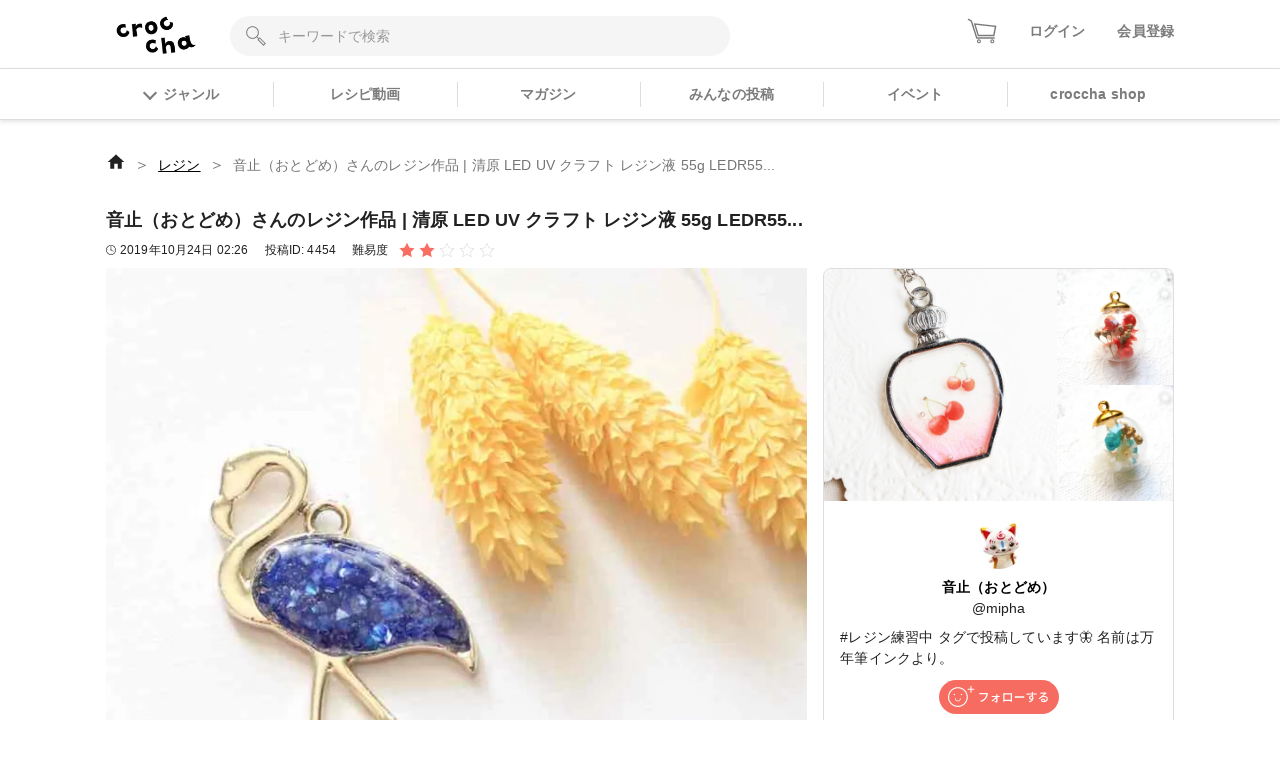

--- FILE ---
content_type: text/html; charset=utf-8
request_url: https://web.croccha.com/posts/4454
body_size: 19502
content:
<!DOCTYPE html><html lang="ja-JP"><head><meta charSet="utf-8"/><meta name="viewport" content="width=device-width"/><meta name="twitter:site" content="@croccha_com"/><meta property="fb:app_id" content="354037938752333"/><meta property="og:description" content="クロッチャは、材料や作り方を教え合って繋がっていくアプリです。「レジン」「パーツ」「フラワークラフト」「編み物」「ソーイング」「ペーパークラフト」「DIY」など多様なジャンルで3万投稿以上の作品をみることができます。"/><meta property="og:type" content="article"/><meta property="og:site_name" content="croccha（クロッチャ）"/><title>音止（おとどめ）さんのレジン作品 | 清原 LED UV クラフト レジン液 55g LEDR55... | croccha</title><meta name="robots" content="index,follow"/><meta name="twitter:card" content="summary_large_image"/><meta property="og:title" content="音止（おとどめ）さんのレジン作品 | 清原 LED UV クラフト レジン液 55g LEDR55... | croccha(クロッチャ) ハンドメイド好きが集まるSNS "/><meta property="og:url" content="https://web.croccha.com/posts/4454"/><meta property="og:image" content="https://static.croccha.com/posts/productImages/images_1172_1571883967906.jpg"/><meta property="og:image:alt" content="音止（おとどめ）さんのレジン作品 | 清原 LED UV クラフト レジン液 55g LEDR55..."/><meta property="og:image:width" content="1200"/><meta property="og:image:height" content="630"/><link rel="preload" as="image" imageSrcSet="https://static.croccha.com/posts/productImages/images_1172_1571883967906.jpg?w=640&amp;p=t 640w, https://static.croccha.com/posts/productImages/images_1172_1571883967906.jpg?w=750&amp;p=t 750w, https://static.croccha.com/posts/productImages/images_1172_1571883967906.jpg?w=828&amp;p=t 828w, https://static.croccha.com/posts/productImages/images_1172_1571883967906.jpg?w=1080&amp;p=t 1080w, https://static.croccha.com/posts/productImages/images_1172_1571883967906.jpg?w=1200&amp;p=t 1200w, https://static.croccha.com/posts/productImages/images_1172_1571883967906.jpg?w=1920&amp;p=t 1920w, https://static.croccha.com/posts/productImages/images_1172_1571883967906.jpg?w=2048&amp;p=t 2048w, https://static.croccha.com/posts/productImages/images_1172_1571883967906.jpg?w=3840&amp;p=t 3840w" imageSizes="100vw"/><meta name="next-head-count" content="17"/><meta http-equiv="Content-Security-Policy" content="object-src &#x27;none&#x27;; script-src &#x27;self&#x27; &#x27;unsafe-inline&#x27; &#x27;unsafe-eval&#x27; https: http: &#x27;nonce-qqBkYfRqQnNi/UJ0HxptHlDM2dPwBmwZTRD3WD99MrvUALntYZhXlOyfInh9rEM3O+DpmgZakBEDipEqFcIsBTXFwfC8wDrM61yvgePvnrQ2MZ7R2N5wZCKl6ucg9F38Z3sAwBiQCZhA386mwXCc6plakiErMHmadUIboEqdshI=&#x27; &#x27;strict-dynamic&#x27;; base-uri &#x27;none&#x27;; report-to csp-endpoint;"/><link rel="apple-touch-icon" href="https://static.croccha.com/webapp/banners/apple-touch-icon.png"/><link rel="shortcut icon" href="https://static.croccha.com/webapp/banners/favicon.ico"/><link rel="icon" href="https://static.croccha.com/webapp/banners/android-chrome.png"/><link rel="preconnect" href="https://alb.app.croccha.com:3000"/><script nonce="qqBkYfRqQnNi/UJ0HxptHlDM2dPwBmwZTRD3WD99MrvUALntYZhXlOyfInh9rEM3O+DpmgZakBEDipEqFcIsBTXFwfC8wDrM61yvgePvnrQ2MZ7R2N5wZCKl6ucg9F38Z3sAwBiQCZhA386mwXCc6plakiErMHmadUIboEqdshI=">
      /*! loadCSS. [c]2020 Filament Group, Inc. MIT License */
      (function(w){
        "use strict";
        /* exported loadCSS */
        var loadCSS = function( href, before, media, attributes ){
          // Arguments explained:
          // href [REQUIRED] is the URL for your CSS file.
          // before [OPTIONAL] is the element the script should use as a reference for injecting our stylesheet <link> before
          // By default, loadCSS attempts to inject the link after the last stylesheet or script in the DOM. However, you might desire a more specific location in your document.
          // media [OPTIONAL] is the media type or query of the stylesheet. By default it will be 'all'
          // attributes [OPTIONAL] is the Object of attribute name/attribute value pairs to set on the stylesheet's DOM Element.
          var doc = w.document;
          var ss = doc.createElement( "link" );
          var ref;
          if( before ){
            ref = before;
          }
          else {
            var refs = ( doc.body || doc.getElementsByTagName( "head" )[ 0 ] ).childNodes;
            ref = refs[ refs.length - 1];
          }

          var sheets = doc.styleSheets;
          // Set any of the provided attributes to the stylesheet DOM Element.
          if( attributes ){
            for( var attributeName in attributes ){
              if( attributes.hasOwnProperty( attributeName ) ){
                ss.setAttribute( attributeName, attributes[attributeName] );
              }
            }
          }
          ss.rel = "stylesheet";
          ss.href = href;
          // temporarily set media to something inapplicable to ensure it'll fetch without blocking render
          ss.media = "only x";

          // wait until body is defined before injecting link. This ensures a non-blocking load in IE11.
          function ready( cb ){
            if( doc.body ){
              return cb();
            }
            setTimeout(function(){
              ready( cb );
            });
          }
          // Inject link
            // Note: the ternary preserves the existing behavior of "before" argument, but we could choose to change the argument to "after" in a later release and standardize on ref.nextSibling for all refs
            // Note: insertBefore is used instead of appendChild, for safety re: http://www.paulirish.com/2011/surefire-dom-element-insertion/
          ready( function(){
            ref.parentNode.insertBefore( ss, ( before ? ref : ref.nextSibling ) );
          });
          // A method (exposed on return object for external use) that mimics onload by polling document.styleSheets until it includes the new sheet.
          var onloadcssdefined = function( cb ){
            var resolvedHref = ss.href;
            var i = sheets.length;
            while( i-- ){
              if( sheets[ i ].href === resolvedHref ){
                return cb();
              }
            }
            setTimeout(function() {
              onloadcssdefined( cb );
            });
          };

          function loadCB(){
            if( ss.addEventListener ){
              ss.removeEventListener( "load", loadCB );
            }
            ss.media = media || "all";
          }

          // once loaded, set link's media back to all so that the stylesheet applies once it loads
          if( ss.addEventListener ){
            ss.addEventListener( "load", loadCB);
          }
          ss.onloadcssdefined = onloadcssdefined;
          onloadcssdefined( loadCB );
          return ss;
        };
        // commonjs
        if( typeof exports !== "undefined" ){
          exports.loadCSS = loadCSS;
        }
        else {
          w.loadCSS = loadCSS;
        }
      }( typeof global !== "undefined" ? global : this ));

      loadCSS( "https://unpkg.com/nprogress@0.2.0/nprogress.css" );
      </script><script async="" nonce="qqBkYfRqQnNi/UJ0HxptHlDM2dPwBmwZTRD3WD99MrvUALntYZhXlOyfInh9rEM3O+DpmgZakBEDipEqFcIsBTXFwfC8wDrM61yvgePvnrQ2MZ7R2N5wZCKl6ucg9F38Z3sAwBiQCZhA386mwXCc6plakiErMHmadUIboEqdshI=" src="https://www.googletagmanager.com/gtag/js?id=UA-98982894-7"></script><script nonce="qqBkYfRqQnNi/UJ0HxptHlDM2dPwBmwZTRD3WD99MrvUALntYZhXlOyfInh9rEM3O+DpmgZakBEDipEqFcIsBTXFwfC8wDrM61yvgePvnrQ2MZ7R2N5wZCKl6ucg9F38Z3sAwBiQCZhA386mwXCc6plakiErMHmadUIboEqdshI="> window.dataLayer = window.dataLayer || []; function gtag(){dataLayer.push(arguments);} gtag('js', new Date()); gtag('config', 'UA-98982894-7'); </script><script async="" nonce="qqBkYfRqQnNi/UJ0HxptHlDM2dPwBmwZTRD3WD99MrvUALntYZhXlOyfInh9rEM3O+DpmgZakBEDipEqFcIsBTXFwfC8wDrM61yvgePvnrQ2MZ7R2N5wZCKl6ucg9F38Z3sAwBiQCZhA386mwXCc6plakiErMHmadUIboEqdshI=" src="https://www.googletagmanager.com/gtag/js?id=G-6FH6HHJPFP"></script><script nonce="qqBkYfRqQnNi/UJ0HxptHlDM2dPwBmwZTRD3WD99MrvUALntYZhXlOyfInh9rEM3O+DpmgZakBEDipEqFcIsBTXFwfC8wDrM61yvgePvnrQ2MZ7R2N5wZCKl6ucg9F38Z3sAwBiQCZhA386mwXCc6plakiErMHmadUIboEqdshI="> window.dataLayer = window.dataLayer || []; function gtag(){dataLayer.push(arguments);} gtag('js', new Date()); gtag('config', 'G-6FH6HHJPFP'); </script><meta name="google-site-verification" content="VUXYcgx8_14ZdHZ8yO49IU8Nbi9LCrUQOqmKDlvSr64"/><script nonce="qqBkYfRqQnNi/UJ0HxptHlDM2dPwBmwZTRD3WD99MrvUALntYZhXlOyfInh9rEM3O+DpmgZakBEDipEqFcIsBTXFwfC8wDrM61yvgePvnrQ2MZ7R2N5wZCKl6ucg9F38Z3sAwBiQCZhA386mwXCc6plakiErMHmadUIboEqdshI="> (function(c,l,a,r,i,t,y){ c[a]=c[a]||function(){(c[a].q=c[a].q||[]).push(arguments)}; t=l.createElement(r);t.async=1;t.src="https://www.clarity.ms/tag/"+i; y=l.getElementsByTagName(r)[0];y.parentNode.insertBefore(t,y); })(window, document, "clarity", "script", "gdel6e9cle"); </script><meta name="twitter:card" content="summary_large_image"/><meta name="viewport" content="initial-scale=1.0, width=device-width"/><noscript data-n-css="qqBkYfRqQnNi/UJ0HxptHlDM2dPwBmwZTRD3WD99MrvUALntYZhXlOyfInh9rEM3O+DpmgZakBEDipEqFcIsBTXFwfC8wDrM61yvgePvnrQ2MZ7R2N5wZCKl6ucg9F38Z3sAwBiQCZhA386mwXCc6plakiErMHmadUIboEqdshI="></noscript><script defer="" nonce="qqBkYfRqQnNi/UJ0HxptHlDM2dPwBmwZTRD3WD99MrvUALntYZhXlOyfInh9rEM3O+DpmgZakBEDipEqFcIsBTXFwfC8wDrM61yvgePvnrQ2MZ7R2N5wZCKl6ucg9F38Z3sAwBiQCZhA386mwXCc6plakiErMHmadUIboEqdshI=" nomodule="" src="/_next/static/chunks/polyfills-c67a75d1b6f99dc8.js"></script><script defer="" src="/_next/static/chunks/3809.5013838f89bad510.js" nonce="qqBkYfRqQnNi/UJ0HxptHlDM2dPwBmwZTRD3WD99MrvUALntYZhXlOyfInh9rEM3O+DpmgZakBEDipEqFcIsBTXFwfC8wDrM61yvgePvnrQ2MZ7R2N5wZCKl6ucg9F38Z3sAwBiQCZhA386mwXCc6plakiErMHmadUIboEqdshI="></script><script defer="" src="/_next/static/chunks/1399.e637ede81182ae79.js" nonce="qqBkYfRqQnNi/UJ0HxptHlDM2dPwBmwZTRD3WD99MrvUALntYZhXlOyfInh9rEM3O+DpmgZakBEDipEqFcIsBTXFwfC8wDrM61yvgePvnrQ2MZ7R2N5wZCKl6ucg9F38Z3sAwBiQCZhA386mwXCc6plakiErMHmadUIboEqdshI="></script><script defer="" src="/_next/static/chunks/7271-53830be696e5c546.js" nonce="qqBkYfRqQnNi/UJ0HxptHlDM2dPwBmwZTRD3WD99MrvUALntYZhXlOyfInh9rEM3O+DpmgZakBEDipEqFcIsBTXFwfC8wDrM61yvgePvnrQ2MZ7R2N5wZCKl6ucg9F38Z3sAwBiQCZhA386mwXCc6plakiErMHmadUIboEqdshI="></script><script defer="" src="/_next/static/chunks/5782.e2e7144d09b604c0.js" nonce="qqBkYfRqQnNi/UJ0HxptHlDM2dPwBmwZTRD3WD99MrvUALntYZhXlOyfInh9rEM3O+DpmgZakBEDipEqFcIsBTXFwfC8wDrM61yvgePvnrQ2MZ7R2N5wZCKl6ucg9F38Z3sAwBiQCZhA386mwXCc6plakiErMHmadUIboEqdshI="></script><script src="/_next/static/chunks/webpack-a46700f946d02668.js" nonce="qqBkYfRqQnNi/UJ0HxptHlDM2dPwBmwZTRD3WD99MrvUALntYZhXlOyfInh9rEM3O+DpmgZakBEDipEqFcIsBTXFwfC8wDrM61yvgePvnrQ2MZ7R2N5wZCKl6ucg9F38Z3sAwBiQCZhA386mwXCc6plakiErMHmadUIboEqdshI=" defer=""></script><script src="/_next/static/chunks/framework-755dab5a5cdaaedc.js" nonce="qqBkYfRqQnNi/UJ0HxptHlDM2dPwBmwZTRD3WD99MrvUALntYZhXlOyfInh9rEM3O+DpmgZakBEDipEqFcIsBTXFwfC8wDrM61yvgePvnrQ2MZ7R2N5wZCKl6ucg9F38Z3sAwBiQCZhA386mwXCc6plakiErMHmadUIboEqdshI=" defer=""></script><script src="/_next/static/chunks/main-68ba9a7d7696a8a1.js" nonce="qqBkYfRqQnNi/UJ0HxptHlDM2dPwBmwZTRD3WD99MrvUALntYZhXlOyfInh9rEM3O+DpmgZakBEDipEqFcIsBTXFwfC8wDrM61yvgePvnrQ2MZ7R2N5wZCKl6ucg9F38Z3sAwBiQCZhA386mwXCc6plakiErMHmadUIboEqdshI=" defer=""></script><script src="/_next/static/chunks/pages/_app-dd25c1d285e33e13.js" nonce="qqBkYfRqQnNi/UJ0HxptHlDM2dPwBmwZTRD3WD99MrvUALntYZhXlOyfInh9rEM3O+DpmgZakBEDipEqFcIsBTXFwfC8wDrM61yvgePvnrQ2MZ7R2N5wZCKl6ucg9F38Z3sAwBiQCZhA386mwXCc6plakiErMHmadUIboEqdshI=" defer=""></script><script src="/_next/static/chunks/ea88be26-88b0f309bf8f8077.js" nonce="qqBkYfRqQnNi/UJ0HxptHlDM2dPwBmwZTRD3WD99MrvUALntYZhXlOyfInh9rEM3O+DpmgZakBEDipEqFcIsBTXFwfC8wDrM61yvgePvnrQ2MZ7R2N5wZCKl6ucg9F38Z3sAwBiQCZhA386mwXCc6plakiErMHmadUIboEqdshI=" defer=""></script><script src="/_next/static/chunks/6b05130c-dd8ce1a63b7baaad.js" nonce="qqBkYfRqQnNi/UJ0HxptHlDM2dPwBmwZTRD3WD99MrvUALntYZhXlOyfInh9rEM3O+DpmgZakBEDipEqFcIsBTXFwfC8wDrM61yvgePvnrQ2MZ7R2N5wZCKl6ucg9F38Z3sAwBiQCZhA386mwXCc6plakiErMHmadUIboEqdshI=" defer=""></script><script src="/_next/static/chunks/fcc27f93-9d7723e82c9322b5.js" nonce="qqBkYfRqQnNi/UJ0HxptHlDM2dPwBmwZTRD3WD99MrvUALntYZhXlOyfInh9rEM3O+DpmgZakBEDipEqFcIsBTXFwfC8wDrM61yvgePvnrQ2MZ7R2N5wZCKl6ucg9F38Z3sAwBiQCZhA386mwXCc6plakiErMHmadUIboEqdshI=" defer=""></script><script src="/_next/static/chunks/0eceb729-8922a06838d506b3.js" nonce="qqBkYfRqQnNi/UJ0HxptHlDM2dPwBmwZTRD3WD99MrvUALntYZhXlOyfInh9rEM3O+DpmgZakBEDipEqFcIsBTXFwfC8wDrM61yvgePvnrQ2MZ7R2N5wZCKl6ucg9F38Z3sAwBiQCZhA386mwXCc6plakiErMHmadUIboEqdshI=" defer=""></script><script src="/_next/static/chunks/1898-3bec708d92622db2.js" nonce="qqBkYfRqQnNi/UJ0HxptHlDM2dPwBmwZTRD3WD99MrvUALntYZhXlOyfInh9rEM3O+DpmgZakBEDipEqFcIsBTXFwfC8wDrM61yvgePvnrQ2MZ7R2N5wZCKl6ucg9F38Z3sAwBiQCZhA386mwXCc6plakiErMHmadUIboEqdshI=" defer=""></script><script src="/_next/static/chunks/3579-ed4973ccf24750a0.js" nonce="qqBkYfRqQnNi/UJ0HxptHlDM2dPwBmwZTRD3WD99MrvUALntYZhXlOyfInh9rEM3O+DpmgZakBEDipEqFcIsBTXFwfC8wDrM61yvgePvnrQ2MZ7R2N5wZCKl6ucg9F38Z3sAwBiQCZhA386mwXCc6plakiErMHmadUIboEqdshI=" defer=""></script><script src="/_next/static/chunks/6261-139a75b6fa75e714.js" nonce="qqBkYfRqQnNi/UJ0HxptHlDM2dPwBmwZTRD3WD99MrvUALntYZhXlOyfInh9rEM3O+DpmgZakBEDipEqFcIsBTXFwfC8wDrM61yvgePvnrQ2MZ7R2N5wZCKl6ucg9F38Z3sAwBiQCZhA386mwXCc6plakiErMHmadUIboEqdshI=" defer=""></script><script src="/_next/static/chunks/8522-28d892437e5de310.js" nonce="qqBkYfRqQnNi/UJ0HxptHlDM2dPwBmwZTRD3WD99MrvUALntYZhXlOyfInh9rEM3O+DpmgZakBEDipEqFcIsBTXFwfC8wDrM61yvgePvnrQ2MZ7R2N5wZCKl6ucg9F38Z3sAwBiQCZhA386mwXCc6plakiErMHmadUIboEqdshI=" defer=""></script><script src="/_next/static/chunks/305-7847c8fa7ec604a5.js" nonce="qqBkYfRqQnNi/UJ0HxptHlDM2dPwBmwZTRD3WD99MrvUALntYZhXlOyfInh9rEM3O+DpmgZakBEDipEqFcIsBTXFwfC8wDrM61yvgePvnrQ2MZ7R2N5wZCKl6ucg9F38Z3sAwBiQCZhA386mwXCc6plakiErMHmadUIboEqdshI=" defer=""></script><script src="/_next/static/chunks/4354-50c84a2057c520cf.js" nonce="qqBkYfRqQnNi/UJ0HxptHlDM2dPwBmwZTRD3WD99MrvUALntYZhXlOyfInh9rEM3O+DpmgZakBEDipEqFcIsBTXFwfC8wDrM61yvgePvnrQ2MZ7R2N5wZCKl6ucg9F38Z3sAwBiQCZhA386mwXCc6plakiErMHmadUIboEqdshI=" defer=""></script><script src="/_next/static/chunks/5579-12f5367092f2c19c.js" nonce="qqBkYfRqQnNi/UJ0HxptHlDM2dPwBmwZTRD3WD99MrvUALntYZhXlOyfInh9rEM3O+DpmgZakBEDipEqFcIsBTXFwfC8wDrM61yvgePvnrQ2MZ7R2N5wZCKl6ucg9F38Z3sAwBiQCZhA386mwXCc6plakiErMHmadUIboEqdshI=" defer=""></script><script src="/_next/static/chunks/646-c09a1b3d6899ffa8.js" nonce="qqBkYfRqQnNi/UJ0HxptHlDM2dPwBmwZTRD3WD99MrvUALntYZhXlOyfInh9rEM3O+DpmgZakBEDipEqFcIsBTXFwfC8wDrM61yvgePvnrQ2MZ7R2N5wZCKl6ucg9F38Z3sAwBiQCZhA386mwXCc6plakiErMHmadUIboEqdshI=" defer=""></script><script src="/_next/static/chunks/pages/posts/%5BpostId%5D-575e5b7e6dcda25f.js" nonce="qqBkYfRqQnNi/UJ0HxptHlDM2dPwBmwZTRD3WD99MrvUALntYZhXlOyfInh9rEM3O+DpmgZakBEDipEqFcIsBTXFwfC8wDrM61yvgePvnrQ2MZ7R2N5wZCKl6ucg9F38Z3sAwBiQCZhA386mwXCc6plakiErMHmadUIboEqdshI=" defer=""></script><script src="/_next/static/MaOV_WK9XFWV2vjx6GSEs/_buildManifest.js" nonce="qqBkYfRqQnNi/UJ0HxptHlDM2dPwBmwZTRD3WD99MrvUALntYZhXlOyfInh9rEM3O+DpmgZakBEDipEqFcIsBTXFwfC8wDrM61yvgePvnrQ2MZ7R2N5wZCKl6ucg9F38Z3sAwBiQCZhA386mwXCc6plakiErMHmadUIboEqdshI=" defer=""></script><script src="/_next/static/MaOV_WK9XFWV2vjx6GSEs/_ssgManifest.js" nonce="qqBkYfRqQnNi/UJ0HxptHlDM2dPwBmwZTRD3WD99MrvUALntYZhXlOyfInh9rEM3O+DpmgZakBEDipEqFcIsBTXFwfC8wDrM61yvgePvnrQ2MZ7R2N5wZCKl6ucg9F38Z3sAwBiQCZhA386mwXCc6plakiErMHmadUIboEqdshI=" defer=""></script><style data-styled="" data-styled-version="5.3.11">{/*!
 * ress.css • v2.0.2
 * MIT License
 * github.com/filipelinhares/ress
 */}/*!sc*/
html{box-sizing:border-box;-webkit-text-size-adjust:100%;word-break:break-word;-moz-tab-size:4;tab-size:4;}/*!sc*/
*,::before,::after{background-repeat:no-repeat;box-sizing:inherit;}/*!sc*/
::before,::after{-webkit-text-decoration:inherit;text-decoration:inherit;vertical-align:inherit;}/*!sc*/
*{padding:0;margin:0;}/*!sc*/
hr{overflow:visible;height:0;}/*!sc*/
details,main{display:block;}/*!sc*/
summary{display:list-item;}/*!sc*/
small{font-size:80%;}/*!sc*/
[hidden]{display:none;}/*!sc*/
abbr[title]{border-bottom:none;-webkit-text-decoration:underline;text-decoration:underline;-webkit-text-decoration:underline dotted;text-decoration:underline dotted;}/*!sc*/
a{background-color:transparent;-webkit-tap-highlight-color:rgba(0,0,0,0);cursor:pointer;}/*!sc*/
a:active,a:hover{outline-width:0;}/*!sc*/
code,kbd,pre,samp{font-family:monospace,monospace;}/*!sc*/
pre{font-size:1em;}/*!sc*/
b,strong{font-weight:bolder;}/*!sc*/
sub,sup{font-size:75%;line-height:0;position:relative;vertical-align:baseline;}/*!sc*/
sub{bottom:-0.25em;}/*!sc*/
sup{top:-0.5em;}/*!sc*/
input{border-radius:0;}/*!sc*/
[disabled]{cursor:default;}/*!sc*/
[type="number"]::-webkit-inner-spin-button,[type="number"]::-webkit-outer-spin-button{height:auto;}/*!sc*/
[type="search"]{-webkit-appearance:textfield;outline-offset:-2px;}/*!sc*/
[type="search"]::-webkit-search-decoration{-webkit-appearance:none;}/*!sc*/
textarea{overflow:auto;resize:vertical;}/*!sc*/
button,input,optgroup,select,textarea{font:inherit;}/*!sc*/
optgroup{font-weight:bold;}/*!sc*/
button{overflow:visible;}/*!sc*/
button,select{text-transform:none;}/*!sc*/
button,[type="button"],[type="reset"],[type="submit"],[role="button"]{cursor:pointer;}/*!sc*/
button::-moz-focus-inner,[type="button"]::-moz-focus-inner,[type="reset"]::-moz-focus-inner,[type="submit"]::-moz-focus-inner{border-style:none;padding:0;}/*!sc*/
button:-moz-focusring,[type="button"]::-moz-focus-inner,[type="reset"]::-moz-focus-inner,[type="submit"]::-moz-focus-inner{outline:1px dotted ButtonText;}/*!sc*/
button,html [type="button"],[type="reset"],[type="submit"]{-webkit-appearance:button;}/*!sc*/
button,input,select,textarea{background-color:transparent;border-style:none;}/*!sc*/
select{-moz-appearance:none;-webkit-appearance:none;}/*!sc*/
select::-ms-expand{display:none;}/*!sc*/
select::-ms-value{color:currentColor;}/*!sc*/
legend{border:0;color:inherit;display:table;max-width:100%;white-space:normal;max-width:100%;}/*!sc*/
::-webkit-file-upload-button{-webkit-appearance:button;color:inherit;font:inherit;}/*!sc*/
img{border-style:none;max-width:100%;vertical-align:bottom;aspect-ratio:attr(width) / attr(height);}/*!sc*/
progress{vertical-align:baseline;}/*!sc*/
svg:not([fill]){fill:currentColor;}/*!sc*/
@media screen{[hidden~="screen"]{display:inherit;}[hidden~="screen"]:not(:active):not(:focus):not(:target){position:absolute !important;-webkit-clip:rect(0 0 0 0) !important;clip:rect(0 0 0 0) !important;}}/*!sc*/
[aria-busy="true"]{cursor:progress;}/*!sc*/
[aria-controls]{cursor:pointer;}/*!sc*/
[aria-disabled="true"]{cursor:default;}/*!sc*/
html{font-size:100%;}/*!sc*/
body{font-size:0.875em;font-family:'Noto Sans JP',sans-serif;line-height:1.5;word-wrap:break-word;}/*!sc*/
@supports (-ms-ime-align:auto){body{word-break:break-all;}}/*!sc*/
@media screen and (max-width:767px){input{font-size:1rem;}}/*!sc*/
h1,h2,h3,h4,h5{font-weight:bold;line-height:1.3;}/*!sc*/
h1{font-size:1.125rem;}/*!sc*/
h2{font-size:1rem;}/*!sc*/
h3{font-size:0.875rem;}/*!sc*/
h4{font-size:0.75rem;}/*!sc*/
h5{font-size:0.75rem;}/*!sc*/
ul[class],ol[class]{list-style:none;}/*!sc*/
li{list-style:none;}/*!sc*/
a{-webkit-text-decoration:none;text-decoration:none;color:initial;outline:none;cursor:pointer;-webkit-tap-highlight-color:rgba(255,255,255,0.8);}/*!sc*/
button{-webkit-tap-highlight-color:rgba(255,255,255,0.8);}/*!sc*/
a:hover{-webkit-text-decoration:none;text-decoration:none;opacity:.8;}/*!sc*/
a:active{-webkit-text-decoration:none;text-decoration:none;opacity:.8;}/*!sc*/
a:focus,*:focus{outline:none;}/*!sc*/
input::-webkit-outer-spin-button,input::-webkit-inner-spin-button{-webkit-appearance:none;margin:0;}/*!sc*/
.shop-tab.react-tabs{background:#fff;}/*!sc*/
.shop-tab .react-tabs__tab-list{display:-webkit-box;display:-webkit-flex;display:-ms-flexbox;display:flex;-webkit-align-items:center;-webkit-box-align:center;-ms-flex-align:center;align-items:center;-webkit-box-pack:justify;-webkit-justify-content:space-between;-ms-flex-pack:justify;justify-content:space-between;border-bottom:none;margin:0;}/*!sc*/
.shop-tab .react-tabs__tab{border:1px solid transparent;border-bottom:none;bottom:-1px;position:relative;text-align:center;cursor:pointer;}/*!sc*/
.shop-tab .react-tabs__tab--selected{background:transparent;border:none;}/*!sc*/
.ReactModal__Overlay.ReactModal__Overlay--after-open{background-color:rgba(0,0,0,0.5) !important;}/*!sc*/
.iframely-responsive>*{border-radius:8px;}/*!sc*/
data-styled.g1[id="sc-global-cCKzgy1"]{content:"sc-global-cCKzgy1,"}/*!sc*/
.dikLcb{display:-webkit-box;display:-webkit-flex;display:-ms-flexbox;display:flex;-webkit-align-items:center;-webkit-box-align:center;-ms-flex-align:center;align-items:center;-webkit-box-pack:center;-webkit-justify-content:center;-ms-flex-pack:center;justify-content:center;}/*!sc*/
data-styled.g2[id="Image__Picture-sc-b5914034-0"]{content:"dikLcb,"}/*!sc*/
.eomhvw{max-width:100%;}/*!sc*/
data-styled.g3[id="Image__WrapImageNext-sc-b5914034-1"]{content:"eomhvw,"}/*!sc*/
.eWWlEG{display:inline-block;}/*!sc*/
data-styled.g4[id="Anchor__A-sc-739c5e53-0"]{content:"eWWlEG,"}/*!sc*/
.fRKjjF{display:inline-block;cursor:pointer;}/*!sc*/
data-styled.g5[id="Anchor__Span-sc-739c5e53-1"]{content:"fRKjjF,"}/*!sc*/
.ffHgwp{height:100%;border-radius:8px;border:1px solid #DDDDDD;background:#fff;}/*!sc*/
data-styled.g6[id="Card__BaseCard-sc-8c0393db-0"]{content:"ffHgwp,"}/*!sc*/
.diqXE{font-size:0.75rem;}/*!sc*/
data-styled.g7[id="ItemPic__Wrap-sc-b68b56f0-0"]{content:"diqXE,"}/*!sc*/
.igKRQk{width:100%;height:100%;}/*!sc*/
data-styled.g8[id="ItemPic__StyledAnchor-sc-b68b56f0-1"]{content:"igKRQk,"}/*!sc*/
.ifiMXf{position:relative;display:block;padding-top:100%;border-top-left-radius:8px;border-top-right-radius:8px;background:#F5F5F5;}/*!sc*/
data-styled.g9[id="ItemPic__ImageWrap-sc-b68b56f0-2"]{content:"ifiMXf,"}/*!sc*/
.jGeHlI{position:absolute;top:0;left:0;width:100%;height:100%;object-fit:contain;border-top-left-radius:8px;border-top-right-radius:8px;background:#fff;}/*!sc*/
data-styled.g10[id="ItemPic__ItemImage-sc-b68b56f0-3"]{content:"jGeHlI,"}/*!sc*/
.gKKjGy{overflow:hidden;display:-webkit-box;-webkit-box-orient:vertical;-webkit-line-clamp:2;-webkit-line-clamp:2;}/*!sc*/
data-styled.g11[id="ItemPic__ItemName-sc-b68b56f0-4"]{content:"gKKjGy,"}/*!sc*/
.fawCKL{display:-webkit-box;display:-webkit-flex;display:-ms-flexbox;display:flex;-webkit-flex-direction:column;-ms-flex-direction:column;flex-direction:column;padding:0.5rem;height:80px;}/*!sc*/
data-styled.g12[id="ItemPic__ItemInfo-sc-b68b56f0-5"]{content:"fawCKL,"}/*!sc*/
.bexULS{margin-top:0.5rem;}/*!sc*/
data-styled.g13[id="ItemPic__PriceTextWrap-sc-b68b56f0-6"]{content:"bexULS,"}/*!sc*/
.fSZNfv{width:52px;height:52px;border-radius:50%;background:#F5F5F5;overflow:hidden;}/*!sc*/
data-styled.g14[id="Avatar__Wrap-sc-4301b5f7-0"]{content:"fSZNfv,"}/*!sc*/
.VGCbh{object-fit:cover;vertical-align:inherit;}/*!sc*/
data-styled.g15[id="Avatar__UserImage-sc-4301b5f7-1"]{content:"VGCbh,"}/*!sc*/
.eOsPWX{display:block;}/*!sc*/
data-styled.g16[id="PostPicsThree__AnchorUser-sc-c01e8511-0"]{content:"eOsPWX,"}/*!sc*/
.egeSTz{display:grid;grid-template-columns:2fr 1fr;grid-template-rows:1fr 1fr;}/*!sc*/
.egeSTz > li:first-child{grid-column:1/2;grid-row:1/3;}/*!sc*/
.egeSTz > li:nth-child(2){grid-column:2/2;grid-row:1/2;}/*!sc*/
.egeSTz > li:nth-child(3){grid-column:2/2;grid-row:2/2;}/*!sc*/
data-styled.g17[id="PostPicsThree__UserPostPic-sc-c01e8511-1"]{content:"egeSTz,"}/*!sc*/
.joGwHC{position:relative;}/*!sc*/
data-styled.g18[id="PostPicsThree__LI-sc-c01e8511-2"]{content:"joGwHC,"}/*!sc*/
.gDHfZs{border-top-left-radius:8px;}/*!sc*/
data-styled.g19[id="PostPicsThree__LargeImg-sc-c01e8511-3"]{content:"gDHfZs,"}/*!sc*/
.kxfXfS{border-top-right-radius:8px;}/*!sc*/
data-styled.g20[id="PostPicsThree__SmallImg-sc-c01e8511-4"]{content:"kxfXfS,"}/*!sc*/
.dyEsTF{padding-top:100%;}/*!sc*/
.dyEsTF img{position:absolute;top:0;left:0;width:100%;height:100%;object-fit:cover;}/*!sc*/
data-styled.g21[id="PostPicsThree__ImageWrap-sc-c01e8511-5"]{content:"dyEsTF,"}/*!sc*/
.gWrsFr{margin-top:0.25rem;color:#FA6D63;}/*!sc*/
.gWrsFr:hover{color:#FA6D63;}/*!sc*/
data-styled.g24[id="ui__StyledAnchor-sc-cdfce77b-0"]{content:"gWrsFr,"}/*!sc*/
.fsGhgb{width:100%;}/*!sc*/
data-styled.g26[id="List__Empty-sc-ed55f44e-1"]{content:"fsGhgb,"}/*!sc*/
.eYzsYo{display:grid;grid-template-columns:44px 44px 44px;grid-gap:16px;-webkit-box-pack:center;-webkit-justify-content:center;-ms-flex-pack:center;justify-content:center;}/*!sc*/
data-styled.g28[id="ShareButtonList__IconList-sc-fb25b9c3-0"]{content:"eYzsYo,"}/*!sc*/
.xqmVM{display:-webkit-box;display:-webkit-flex;display:-ms-flexbox;display:flex;-webkit-align-items:center;-webkit-box-align:center;-ms-flex-align:center;align-items:center;-webkit-box-pack:center;-webkit-justify-content:center;-ms-flex-pack:center;justify-content:center;border-radius:50%;color:#fff;width:100%;padding:0.5rem;white-space:nowrap;overflow:hidden;background:#00aced;}/*!sc*/
@media screen and (max-width:767px){.xqmVM > span{display:none;}}/*!sc*/
data-styled.g29[id="ShareButtonList__TwitterShare-sc-fb25b9c3-1"]{content:"xqmVM,"}/*!sc*/
.bwOhll{display:-webkit-box;display:-webkit-flex;display:-ms-flexbox;display:flex;-webkit-align-items:center;-webkit-box-align:center;-ms-flex-align:center;align-items:center;-webkit-box-pack:center;-webkit-justify-content:center;-ms-flex-pack:center;justify-content:center;border-radius:50%;color:#fff;width:100%;padding:0.5rem;white-space:nowrap;overflow:hidden;background:#3b5998;}/*!sc*/
@media screen and (max-width:767px){.bwOhll > span{display:none;}}/*!sc*/
data-styled.g30[id="ShareButtonList__FBShare-sc-fb25b9c3-2"]{content:"bwOhll,"}/*!sc*/
.euQMbg{display:-webkit-box;display:-webkit-flex;display:-ms-flexbox;display:flex;-webkit-align-items:center;-webkit-box-align:center;-ms-flex-align:center;align-items:center;-webkit-box-pack:center;-webkit-justify-content:center;-ms-flex-pack:center;justify-content:center;border-radius:50%;color:#fff;width:100%;padding:0.5rem;white-space:nowrap;overflow:hidden;background:#00b800;}/*!sc*/
@media screen and (max-width:767px){.euQMbg > span{display:none;}}/*!sc*/
data-styled.g31[id="ShareButtonList__LineShare-sc-fb25b9c3-3"]{content:"euQMbg,"}/*!sc*/
.eTGHhE{margin-bottom:4rem;}/*!sc*/
data-styled.g41[id="Tags__OutsideSection-sc-6b8f21b1-0"]{content:"eTGHhE,"}/*!sc*/
.hDhBLo{margin-bottom:1rem;}/*!sc*/
data-styled.g42[id="Tags__Title-sc-6b8f21b1-1"]{content:"hDhBLo,"}/*!sc*/
.lkBZFw{display:-webkit-box;display:-webkit-flex;display:-ms-flexbox;display:flex;-webkit-flex-wrap:wrap;-ms-flex-wrap:wrap;flex-wrap:wrap;}/*!sc*/
.lkBZFw > li{margin:0 0.5rem 0.5rem 0;}/*!sc*/
data-styled.g43[id="Tags__TagList-sc-6b8f21b1-2"]{content:"lkBZFw,"}/*!sc*/
.dUIis{height:auto !important;padding:0.25rem 1rem !important;border-radius:5rem !important;white-space:pre-wrap !important;}/*!sc*/
data-styled.g44[id="Tags__StyledChip-sc-6b8f21b1-3"]{content:"dUIis,"}/*!sc*/
.eSXnnw{max-width:none;width:80px;height:auto;}/*!sc*/
@media screen and (max-width:767px){.eSXnnw{width:64px;}}/*!sc*/
.eFNDYt{max-width:none;width:100px;height:auto;}/*!sc*/
data-styled.g51[id="Logo__LogoImg-sc-f289df05-0"]{content:"eSXnnw,eFNDYt,"}/*!sc*/
.dICjqe::before{content:'';display:inline-block;position:relative;left:0;top:0.25rem;width:10px;height:10px;margin-right:0.5rem;border-style:solid;border-width:2px 2px 0 0;border-color:#7c7c7c;vertical-align:top;-webkit-transform:rotate(135deg);-ms-transform:rotate(135deg);transform:rotate(135deg);}/*!sc*/
.gtmNFu::before{content:'';display:inline-block;position:relative;left:0;top:0.25rem;width:10px;height:10px;margin-right:0.5rem;border-style:solid;border-width:2px 2px 0 0;border-color:#FA6D63;vertical-align:top;-webkit-transform:rotate(135deg);-ms-transform:rotate(135deg);transform:rotate(135deg);}/*!sc*/
data-styled.g52[id="ChevronIcon__IconWrap-sc-8c1e6081-0"]{content:"dICjqe,gtmNFu,"}/*!sc*/
.jxYram{margin-left:-5px;z-index:100;max-width:800px;}/*!sc*/
@media screen and (max-width:768px){.jxYram{width:100vw;}}/*!sc*/
@media (min-width:1200px){.jxYram{max-width:1100px;}}/*!sc*/
data-styled.g53[id="Popover__StyledPopper-sc-d9b267ef-0"]{content:"jxYram,"}/*!sc*/
.bpsTPG{width:100%;height:100%;color:#7c7c7c;font-weight:bold;}/*!sc*/
.bpsTPG:hover,.bpsTPG:active,.bpsTPG:visited{color:#7c7c7c;opacity:0.8;}/*!sc*/
.bpsTPG > span::before{top:0.3rem;}/*!sc*/
data-styled.g59[id="GlobalGenresMenu__GenreMenuButton-sc-21905a3d-0"]{content:"bpsTPG,"}/*!sc*/
.iOWovK{position:relative;display:-webkit-box;display:-webkit-flex;display:-ms-flexbox;display:flex;}/*!sc*/
data-styled.g60[id="HeaderCart__StyledAnchor-sc-626f7eb9-0"]{content:"iOWovK,"}/*!sc*/
@media screen and (max-width:360px){.iZHpQQ{width:26px;}}/*!sc*/
data-styled.g61[id="HeaderCart__StyledCartIcon-sc-626f7eb9-1"]{content:"iZHpQQ,"}/*!sc*/
.hPhILL{border:none;background-color:#F5F5F5;width:100%;height:40px;padding:0 2rem 0 3rem;border-radius:20px;}/*!sc*/
.hPhILL::-webkit-input-placeholder{color:#999;}/*!sc*/
.hPhILL::-moz-placeholder{color:#999;}/*!sc*/
.hPhILL:-ms-input-placeholder{color:#999;}/*!sc*/
.hPhILL::placeholder{color:#999;}/*!sc*/
.hPhILL:-ms-input-placeholder{color:#999;}/*!sc*/
.hPhILL::-ms-input-placeholder{color:#999;}/*!sc*/
data-styled.g64[id="rhf__InputWrap-sc-5d3e5c4b-1"]{content:"hPhILL,"}/*!sc*/
.iOwbvF{background:#fff;}/*!sc*/
data-styled.g73[id="FooterLinks__Container-sc-877d9a46-0"]{content:"iOwbvF,"}/*!sc*/
.JFhYp{display:-webkit-box;display:-webkit-flex;display:-ms-flexbox;display:flex;-webkit-box-pack:end;-webkit-justify-content:flex-end;-ms-flex-pack:end;justify-content:flex-end;max-width:800px;margin:auto;padding:1.5rem 1rem;font-size:0.75rem;}/*!sc*/
@media screen and (max-width:767px){.JFhYp{-webkit-flex-wrap:wrap;-ms-flex-wrap:wrap;flex-wrap:wrap;-webkit-box-pack:center;-webkit-justify-content:center;-ms-flex-pack:center;justify-content:center;padding-bottom:1rem;}}/*!sc*/
@media (min-width:1200px){.JFhYp{max-width:1100px;}}/*!sc*/
data-styled.g74[id="FooterLinks__FooterLinksList-sc-877d9a46-1"]{content:"JFhYp,"}/*!sc*/
.efQyNk{margin-left:1.5rem;}/*!sc*/
@media screen and (max-width:767px){.efQyNk{margin:0 1rem 1rem;}}/*!sc*/
data-styled.g75[id="FooterLinks__FooterLinksItem-sc-877d9a46-2"]{content:"efQyNk,"}/*!sc*/
.gMLfdn{max-width:800px;margin:auto;padding:0 1rem 1.5rem;font-size:0.75rem;color:#999;text-align:right;}/*!sc*/
@media screen and (max-width:767px){.gMLfdn{text-align:center;}}/*!sc*/
@media (min-width:1200px){.gMLfdn{max-width:1100px;}}/*!sc*/
data-styled.g76[id="FooterLinks__Copyright-sc-877d9a46-3"]{content:"gMLfdn,"}/*!sc*/
.eUZvwH{position:relative;display:block;width:40px;height:40px;border-radius:50%;background:#999;}/*!sc*/
.eUZvwH:before{content:'';position:absolute;top:0;left:0;bottom:0;right:0;background-repeat:no-repeat;background-size:contain;display:block;margin:auto;width:24px;height:24px;background-image:url(https://static.croccha.com/webapp/banners/sns_instagram_circle.png?w=100);}/*!sc*/
.ixhzQv{position:relative;display:block;width:40px;height:40px;border-radius:50%;background:#999;}/*!sc*/
.ixhzQv:before{content:'';position:absolute;top:0;left:0;bottom:0;right:0;background-repeat:no-repeat;background-size:contain;display:block;margin:auto;width:24px;height:24px;background-image:url(https://static.croccha.com/webapp/banners/sns_x_circle.png);}/*!sc*/
.dBoNAH{position:relative;display:block;width:40px;height:40px;border-radius:50%;background:#999;}/*!sc*/
.dBoNAH:before{content:'';position:absolute;top:0;left:0;bottom:0;right:0;background-repeat:no-repeat;background-size:contain;display:block;margin:auto;width:24px;height:24px;background-image:url(https://static.croccha.com/webapp/banners/sns_facebook_circle.png?w=100);}/*!sc*/
data-styled.g77[id="SnsIcon__IconWrap-sc-a3e94cdb-0"]{content:"eUZvwH,ixhzQv,dBoNAH,"}/*!sc*/
.fBBEWo{display:grid;max-width:800px;margin:auto;padding:2rem 1rem;}/*!sc*/
@media screen and (min-width:768px){.fBBEWo{grid-template-columns:130px 160px 160px 320px;}}/*!sc*/
@media screen and (min-width:768px) and (max-width:959px){.fBBEWo{grid-template-columns:96px 160px 160px 320px;}}/*!sc*/
@media screen and (max-width:767px){.fBBEWo{grid-template-columns:repeat(1,3fr);}}/*!sc*/
@media (min-width:1200px){.fBBEWo{max-width:1100px;grid-template-columns:170px 200px 200px 400px;}}/*!sc*/
data-styled.g78[id="FooterSiteMap__SiteMap-sc-2513b6d-0"]{content:"fBBEWo,"}/*!sc*/
.iQdSMe{display:-webkit-box;display:-webkit-flex;display:-ms-flexbox;display:flex;-webkit-align-items:center;-webkit-box-align:center;-ms-flex-align:center;align-items:center;}/*!sc*/
@media screen and (max-width:767px){.iQdSMe{-webkit-box-pack:center;-webkit-justify-content:center;-ms-flex-pack:center;justify-content:center;}}/*!sc*/
@media screen and (min-width:768px) and (max-width:959px){.iQdSMe img{width:80px;}}/*!sc*/
data-styled.g79[id="FooterSiteMap__LogoWrap-sc-2513b6d-1"]{content:"iQdSMe,"}/*!sc*/
@media screen and (max-width:767px){.ikyRcF{grid-row-start:3;display:-webkit-box;display:-webkit-flex;display:-ms-flexbox;display:flex;-webkit-flex-wrap:wrap;-ms-flex-wrap:wrap;flex-wrap:wrap;-webkit-box-pack:center;-webkit-justify-content:center;-ms-flex-pack:center;justify-content:center;}}/*!sc*/
.ikyRcF > li{display:-webkit-box;display:-webkit-flex;display:-ms-flexbox;display:flex;-webkit-align-items:center;-webkit-box-align:center;-ms-flex-align:center;align-items:center;height:30px;margin:0 0 0.5rem;}/*!sc*/
@media screen and (max-width:767px){.ikyRcF > li{margin:0 1rem 0.5rem;}}/*!sc*/
.ikyRcF > li:last-child{margin-bottom:0;}/*!sc*/
data-styled.g80[id="FooterSiteMap__SiteMapList-sc-2513b6d-2"]{content:"ikyRcF,"}/*!sc*/
.bXOgUQ::before{-webkit-transform:rotate(45deg);-ms-transform:rotate(45deg);transform:rotate(45deg);top:6px;}/*!sc*/
@media screen and (max-width:767px){.bXOgUQ{display:none;}}/*!sc*/
data-styled.g81[id="FooterSiteMap__StyledIcon-sc-2513b6d-3"]{content:"bXOgUQ,"}/*!sc*/
@media screen and (max-width:767px){.gkgkIV{grid-row-start:2;display:-webkit-box;display:-webkit-flex;display:-ms-flexbox;display:flex;-webkit-box-pack:center;-webkit-justify-content:center;-ms-flex-pack:center;justify-content:center;margin:1rem 0;}}/*!sc*/
.gkgkIV > li{margin-right:1rem;margin-bottom:0.5rem;}/*!sc*/
.gkgkIV > li:last-child{margin-right:0;}/*!sc*/
data-styled.g82[id="FooterSiteMap__SNSList-sc-2513b6d-4"]{content:"gkgkIV,"}/*!sc*/
.ecrQHU{display:-webkit-box;display:-webkit-flex;display:-ms-flexbox;display:flex;-webkit-align-items:center;-webkit-box-align:center;-ms-flex-align:center;align-items:center;}/*!sc*/
@media screen and (max-width:767px){.ecrQHU > span{display:none;}}/*!sc*/
@media screen and (min-width:768px){.ecrQHU > span{vertical-align:top;}}/*!sc*/
data-styled.g83[id="FooterSiteMap__SnsLink-sc-2513b6d-5"]{content:"ecrQHU,"}/*!sc*/
.ihsUc{display:inline-block;background:#fff;width:35px;height:35px;}/*!sc*/
.ihsUc:before{width:35px;height:35px;}/*!sc*/
@media screen and (min-width:768px){.ihsUc{margin-right:1rem;}}/*!sc*/
data-styled.g84[id="FooterSiteMap__SNSAnchor-sc-2513b6d-6"]{content:"ihsUc,"}/*!sc*/
.hcjMMl{display:inline-block;background:#fff;width:35px;height:35px;}/*!sc*/
.hcjMMl:before{width:20px;height:20px;}/*!sc*/
@media screen and (min-width:768px){.hcjMMl{margin-right:1rem;}}/*!sc*/
data-styled.g85[id="FooterSiteMap__SNSXAnchor-sc-2513b6d-7"]{content:"hcjMMl,"}/*!sc*/
.iqkMlU{background-image:url(https://static.croccha.com/webapp/banners/png/pc/pc_bg.png);background-repeat:repeat;}/*!sc*/
data-styled.g95[id="FooterAppBanner__BannerWrap-sc-e7996fde-2"]{content:"iqkMlU,"}/*!sc*/
.bQwDDt{position:relative;max-width:800px;height:300px;margin:auto;padding-top:1rem;}/*!sc*/
data-styled.g96[id="FooterAppBanner__BannerContainer-sc-e7996fde-3"]{content:"bQwDDt,"}/*!sc*/
.fTgbqM{position:absolute;left:0;bottom:0;}/*!sc*/
data-styled.g97[id="FooterAppBanner__BannerLeftSide-sc-e7996fde-4"]{content:"fTgbqM,"}/*!sc*/
.kAZgXJ{position:absolute;right:0;top:50%;-webkit-transform:translateY(-50%);-ms-transform:translateY(-50%);transform:translateY(-50%);}/*!sc*/
data-styled.g98[id="FooterAppBanner__BannerRightSide-sc-e7996fde-5"]{content:"kAZgXJ,"}/*!sc*/
.lmbXko{display:-webkit-box;display:-webkit-flex;display:-ms-flexbox;display:flex;-webkit-flex-direction:row;-ms-flex-direction:row;flex-direction:row;-webkit-align-items:center;-webkit-box-align:center;-ms-flex-align:center;align-items:center;}/*!sc*/
data-styled.g99[id="FooterAppBanner__FlexRowWrap-sc-e7996fde-6"]{content:"lmbXko,"}/*!sc*/
.gCoCIZ{margin-bottom:2rem;display:-webkit-box;display:-webkit-flex;display:-ms-flexbox;display:flex;-webkit-flex-direction:row;-ms-flex-direction:row;flex-direction:row;}/*!sc*/
data-styled.g100[id="FooterAppBanner__LogoContainer-sc-e7996fde-7"]{content:"gCoCIZ,"}/*!sc*/
.HsoPh{margin-left:24px;font-size:1.625rem;font-weight:bold;color:#fff;}/*!sc*/
data-styled.g101[id="FooterAppBanner__FooterMessage-sc-e7996fde-8"]{content:"HsoPh,"}/*!sc*/
.hEyteY{display:-webkit-box;display:-webkit-flex;display:-ms-flexbox;display:flex;-webkit-flex-direction:row;-ms-flex-direction:row;flex-direction:row;padding:10px 1rem;background:#f98e8a;border-radius:8px;}/*!sc*/
.hEyteY > div:first-child{margin-right:1rem;}/*!sc*/
data-styled.g102[id="FooterAppBanner__QrContainer-sc-e7996fde-9"]{content:"hEyteY,"}/*!sc*/
.jVqQIZ{width:55px;height:55px;}/*!sc*/
data-styled.g103[id="FooterAppBanner__QrImage-sc-e7996fde-10"]{content:"jVqQIZ,"}/*!sc*/
.hJpugp{margin-left:1rem;color:#fff;font-size:0.875rem;font-weight:bold;}/*!sc*/
data-styled.g104[id="FooterAppBanner__QrLabel-sc-e7996fde-11"]{content:"hJpugp,"}/*!sc*/
.bdmcij{background:#F5F5F5;margin-top:auto;}/*!sc*/
data-styled.g105[id="NormalFooter__FooterWrap-sc-e71d3d1b-0"]{content:"bdmcij,"}/*!sc*/
.iTrcxU{margin:2rem 1rem;}/*!sc*/
data-styled.g106[id="NormalFooter__GenresWrap-sc-e71d3d1b-1"]{content:"iTrcxU,"}/*!sc*/
.bwXSHn{text-align:center;margin-bottom:1.5rem;}/*!sc*/
data-styled.g107[id="NormalFooter__Heading-sc-e71d3d1b-2"]{content:"bwXSHn,"}/*!sc*/
.gqBXvw{display:-webkit-box;display:-webkit-flex;display:-ms-flexbox;display:flex;-webkit-flex-wrap:wrap;-ms-flex-wrap:wrap;flex-wrap:wrap;max-width:800px;margin:auto;}/*!sc*/
@media (min-width:1200px){.gqBXvw{max-width:1100px;}}/*!sc*/
data-styled.g108[id="NormalFooter__StyledList-sc-e71d3d1b-3"]{content:"gqBXvw,"}/*!sc*/
.dhyjXM{font-size:12px;font-size:calc(0.75rem + ((1vw - 0.2rem) * 1.0526));}/*!sc*/
@media screen and (min-width:768px){.dhyjXM{font-size:0.75rem;}}/*!sc*/
@media screen and (max-width:767px){.dhyjXM{font-size:10px;}}/*!sc*/
.dhyjXM::before{content:'';background-image:url(https://static.croccha.com/webapp/banners/icon-clock.svg);background-size:contain;vertical-align:middle;display:inline-block;width:10px;height:10px;margin-right:4px;}/*!sc*/
data-styled.g114[id="DateFormat__PostDate-sc-721e2eb5-0"]{content:"dhyjXM,"}/*!sc*/
.bWNgWU{display:inline-block;width:20px;}/*!sc*/
data-styled.g115[id="PostDifficult__ImageWrap-sc-275ba35e-0"]{content:"bWNgWU,"}/*!sc*/
.bxRIVB{padding-right:0.5rem;}/*!sc*/
data-styled.g116[id="PostDifficult__Label-sc-275ba35e-1"]{content:"bxRIVB,"}/*!sc*/
.dxuUzg{cursor:pointer;width:35px;height:35px;}/*!sc*/
data-styled.g120[id="LikeButton__Wrap-sc-133c8f1b-0"]{content:"dxuUzg,"}/*!sc*/
.cVCIxN{display:block;height:40px;margin:auto;padding:0 1rem;line-height:18px;border-radius:20px;text-align:center;-webkit-appearance:none;-moz-appearance:none;-webkit-appearance:none;-moz-appearance:none;appearance:none;cursor:pointer;font-weight:bold;background:#DDDDDD;border:none;color:#212121;font-weight:normal;}/*!sc*/
@media screen and (min-width:768px){.cVCIxN{min-width:200px;}}/*!sc*/
@media screen and (max-width:767px){.cVCIxN{width:80%;}}/*!sc*/
.cVCIxN:focus{outline:0;}/*!sc*/
.cVCIxN:hover{opacity:0.8;}/*!sc*/
.cVCIxN:active{opacity:0.8;}/*!sc*/
.cVCIxN:hover{color:#212121;}/*!sc*/
data-styled.g141[id="Button__Wrap-sc-9d99eadf-0"]{content:"cVCIxN,"}/*!sc*/
.gtLsuY{display:-webkit-box;display:-webkit-flex;display:-ms-flexbox;display:flex;-webkit-flex-direction:column;-ms-flex-direction:column;flex-direction:column;}/*!sc*/
data-styled.g142[id="CommentField__FieldWrap-sc-ce6f5b51-0"]{content:"gtLsuY,"}/*!sc*/
.cwvoFW{border:1px solid #DDDDDD;border-radius:4px;width:100%;padding:10px;}/*!sc*/
.cwvoFW::-webkit-input-placeholder{color:#999;}/*!sc*/
.cwvoFW::-moz-placeholder{color:#999;}/*!sc*/
.cwvoFW:-ms-input-placeholder{color:#999;}/*!sc*/
.cwvoFW::placeholder{color:#999;}/*!sc*/
.cwvoFW:-ms-input-placeholder{color:#999;}/*!sc*/
.cwvoFW::-ms-input-placeholder{color:#999;}/*!sc*/
.cwvoFW:-webkit-autofill,.cwvoFW -webkit-autofill:hover,.cwvoFW -webkit-autofill:focus{-webkit-box-shadow:0 0 0px 1000px #fff inset;box-shadow:0 0 0px 1000px #fff inset;}/*!sc*/
data-styled.g143[id="CommentField__Textarea-sc-ce6f5b51-1"]{content:"cwvoFW,"}/*!sc*/
.bKNsnb{margin-bottom:0.5rem;display:-webkit-box;display:-webkit-flex;display:-ms-flexbox;display:flex;}/*!sc*/
.bKNsnb > li{display:-webkit-box;display:-webkit-flex;display:-ms-flexbox;display:flex;-webkit-align-items:center;-webkit-box-align:center;-ms-flex-align:center;align-items:center;margin-right:10px;cursor:pointer;-webkit-tap-highlight-color:rgba(0,0,0,0);}/*!sc*/
.bKNsnb > li:last-child{margin-right:0;}/*!sc*/
data-styled.g157[id="IconList__List-sc-b8f79f7c-0"]{content:"bKNsnb,"}/*!sc*/
.dmizMn{margin:auto;cursor:pointer;width:120px;height:40px;}/*!sc*/
data-styled.g160[id="FollowTextButton__Wrap-sc-22570e5b-0"]{content:"dmizMn,"}/*!sc*/
.eFRTWG{height:auto;}/*!sc*/
data-styled.g161[id="UserIntroduction__UserInfo-sc-cd7a3c72-0"]{content:"eFRTWG,"}/*!sc*/
.kKA-DOi{margin:0 auto;}/*!sc*/
data-styled.g162[id="UserIntroduction__StyledAvatar-sc-cd7a3c72-1"]{content:"kKA-DOi,"}/*!sc*/
.cNDWbv{padding:1rem;text-align:center;}/*!sc*/
data-styled.g163[id="UserIntroduction__UserInfoContent-sc-cd7a3c72-2"]{content:"cNDWbv,"}/*!sc*/
.kDzFRF{margin:0.5rem 0;text-align:left;}/*!sc*/
data-styled.g164[id="UserIntroduction__IntroDuction-sc-cd7a3c72-3"]{content:"kDzFRF,"}/*!sc*/
.egfCfN{margin:0 auto;}/*!sc*/
data-styled.g165[id="UserIntroduction__StyledFollowButton-sc-cd7a3c72-4"]{content:"egfCfN,"}/*!sc*/
.fxEupe{margin-top:0.5rem;font-weight:bold;}/*!sc*/
data-styled.g166[id="UserIntroduction__UserNameLink-sc-cd7a3c72-5"]{content:"fxEupe,"}/*!sc*/
.elsXxZ{width:100%;}/*!sc*/
@media screen and (min-width:768px){.elsXxZ{-webkit-flex:2;-ms-flex:2;flex:2;min-width:0;}}/*!sc*/
@media screen and (max-width:767px){.elsXxZ{grid-column-start:2;grid-column-end:4;grid-row-start:1;overflow:hidden;display:-webkit-box;display:-webkit-flex;display:-ms-flexbox;display:flex;-webkit-box-pack:end;-webkit-justify-content:flex-end;-ms-flex-pack:end;justify-content:flex-end;}}/*!sc*/
data-styled.g181[id="HeaderUserMenu__UserMenu-sc-60bffff6-0"]{content:"elsXxZ,"}/*!sc*/
.brWKLW{display:-webkit-box;display:-webkit-flex;display:-ms-flexbox;display:flex;-webkit-box-pack:end;-webkit-justify-content:flex-end;-ms-flex-pack:end;justify-content:flex-end;-webkit-align-items:center;-webkit-box-align:center;-ms-flex-align:center;align-items:center;}/*!sc*/
data-styled.g182[id="HeaderUserMenu__InnerWrap-sc-60bffff6-1"]{content:"brWKLW,"}/*!sc*/
.cvkxoO{position:relative;margin-left:2rem;color:#7c7c7c;font-weight:bold;}/*!sc*/
.cvkxoO:not(:first-child).HeaderUserMenu__StyledAnchor-sc-60bffff6-2::before{content:'｜';position:absolute;left:-1.5rem;}/*!sc*/
.cvkxoO:nth-child(2){margin-left:2.5rem;}/*!sc*/
@media screen and (max-width:360px){.cvkxoO{font-size:12px;margin-left:1.5rem;}.cvkxoO:nth-child(2){margin-left:2rem;}}/*!sc*/
data-styled.g183[id="HeaderUserMenu__StyledAnchor-sc-60bffff6-2"]{content:"cvkxoO,"}/*!sc*/
.imYXqf{width:100%;}/*!sc*/
@media screen and (min-width:768px){.imYXqf{-webkit-flex:2.5;-ms-flex:2.5;flex:2.5;}}/*!sc*/
@media screen and (max-width:767px){.imYXqf{grid-column-start:1;grid-column-end:4;}}/*!sc*/
data-styled.g200[id="GlobalSearchWord__HeaderSearch-sc-920e75ff-0"]{content:"imYXqf,"}/*!sc*/
.eDZuvb{position:relative;}/*!sc*/
@media screen and (max-width:767px){.eDZuvb{margin-top:1rem;}}/*!sc*/
@media (min-width:1200px){.eDZuvb{max-width:500px;}}/*!sc*/
.eDZuvb input{min-width:300px;}/*!sc*/
data-styled.g201[id="GlobalSearchWord__FormWrap-sc-920e75ff-1"]{content:"eDZuvb,"}/*!sc*/
.fUhEPv{position:absolute;top:0;bottom:0;left:1rem;margin:auto;}/*!sc*/
data-styled.g202[id="GlobalSearchWord__SearchButton-sc-920e75ff-2"]{content:"fUhEPv,"}/*!sc*/
.cussqW{height:40px;}/*!sc*/
data-styled.g203[id="GlobalSearchWord__StyledIcon-sc-920e75ff-3"]{content:"cussqW,"}/*!sc*/
@media screen and (min-width:768px){.botfXl{margin-bottom:1rem;}}/*!sc*/
@media screen and (max-width:767px){.botfXl{margin-bottom:1.5rem;}}/*!sc*/
data-styled.g211[id="NormalHeader__HeaderWrap-sc-bcc7460a-0"]{content:"botfXl,"}/*!sc*/
.exkdsz{margin:1rem auto 0.75rem;padding:0 1rem;}/*!sc*/
@media screen and (min-width:768px){.exkdsz{display:grid;grid-template-columns:100px auto auto;grid-gap:24px;max-width:1024px;}}/*!sc*/
@media screen and (max-width:767px){.exkdsz{display:grid;grid-template-columns:repeat(3,2fr);margin:0 auto;padding:1rem 1rem 0.75rem;box-shadow:0 2px 4px 0 rgba(124,124,124,0.2);}}/*!sc*/
@media (min-width:1200px){.exkdsz{max-width:1100px;}}/*!sc*/
data-styled.g212[id="NormalHeader__HeaderUpper-sc-bcc7460a-1"]{content:"exkdsz,"}/*!sc*/
@media screen and (min-width:768px){.bqGDIy{-webkit-flex:1;-ms-flex:1;flex:1;}}/*!sc*/
@media screen and (max-width:767px){.bqGDIy{grid-column-start:1;}}/*!sc*/
@media (min-width:1200px){.bqGDIy{text-align:center;}}/*!sc*/
data-styled.g213[id="NormalHeader__LogoWrap-sc-bcc7460a-2"]{content:"bqGDIy,"}/*!sc*/
.gumgo{border:#DDDDDD solid;border-width:1px 0 1px 0;}/*!sc*/
@media screen and (max-width:767px){.gumgo{font-size:0.875rem;}}/*!sc*/
@media screen and (min-width:768px){.gumgo{box-shadow:0 2px 4px 0 rgba(124,124,124,0.2);}}/*!sc*/
data-styled.g214[id="NormalHeader__GlobalNav-sc-bcc7460a-3"]{content:"gumgo,"}/*!sc*/
.cBlflF{margin:auto;}/*!sc*/
@media screen and (min-width:768px){.cBlflF{display:-webkit-box;display:-webkit-flex;display:-ms-flexbox;display:flex;-webkit-box-pack:space-around;-webkit-justify-content:space-around;-ms-flex-pack:space-around;justify-content:space-around;max-width:800px;height:50px;}}/*!sc*/
@media screen and (max-width:767px){.cBlflF{display:grid;grid-template-columns:repeat(3,2fr);}}/*!sc*/
@media (min-width:1200px){.cBlflF{max-width:1100px;}}/*!sc*/
data-styled.g215[id="NormalHeader__GlobalNavList-sc-bcc7460a-4"]{content:"cBlflF,"}/*!sc*/
.jspBfr{-webkit-align-items:center;-webkit-box-align:center;-ms-flex-align:center;align-items:center;-webkit-box-pack:center;-webkit-justify-content:center;-ms-flex-pack:center;justify-content:center;width:100%;height:100%;}/*!sc*/
.jspBfr:nth-child(n + 2){position:relative;}/*!sc*/
@media screen and (min-width:768px){.jspBfr::after{content:'';position:absolute;top:0;bottom:0;left:0;margin:auto;width:1px;height:50%;border-left:1px solid #DDDDDD;}.jspBfr:first-child.NormalHeader__GlobalNavItem-sc-bcc7460a-5::after{content:'';border:none;}}/*!sc*/
@media screen and (max-width:767px){.jspBfr{border:solid #DDDDDD;height:42px;}.jspBfr:nth-child(-n + 3){border-width:0 1px 1px 0;}.jspBfr:nth-of-type(n + 4){border-width:0 1px 0 0;}.jspBfr:nth-of-type(3n){border-right:none;}}/*!sc*/
data-styled.g216[id="NormalHeader__GlobalNavItem-sc-bcc7460a-5"]{content:"jspBfr,"}/*!sc*/
.eRlwzT{display:-webkit-box;display:-webkit-flex;display:-ms-flexbox;display:flex;-webkit-align-items:center;-webkit-box-align:center;-ms-flex-align:center;align-items:center;-webkit-box-pack:center;-webkit-justify-content:center;-ms-flex-pack:center;justify-content:center;width:100%;height:100%;color:#7c7c7c;font-weight:bold;}/*!sc*/
data-styled.g217[id="NormalHeader__GlobalNavAnchor-sc-bcc7460a-6"]{content:"eRlwzT,"}/*!sc*/
.eGyJAc{display:-webkit-box;display:-webkit-flex;display:-ms-flexbox;display:flex;-webkit-flex-direction:column;-ms-flex-direction:column;flex-direction:column;min-height:100vh;}/*!sc*/
@media screen and (min-width:768px){.eGyJAc{overflow-x:hidden;}}/*!sc*/
data-styled.g218[id="BaseLayout__Wrapper-sc-6b1011ec-0"]{content:"eGyJAc,"}/*!sc*/
.bzbgmf{margin:0 auto 4rem;padding-top:1rem;width:100%;background-color:#fff;}/*!sc*/
data-styled.g219[id="BaseLayoutTemplate__Main-sc-793afb74-0"]{content:"bzbgmf,"}/*!sc*/
.sgaYr{margin:0 auto;padding:0 1rem;}/*!sc*/
@media screen and (max-width:767px){.sgaYr{max-width:540px;}}/*!sc*/
@media screen and (min-width:768px){.sgaYr{max-width:800px;}}/*!sc*/
@media (min-width:1200px){.sgaYr{max-width:1100px;}}/*!sc*/
data-styled.g220[id="BaseLayoutTemplate__Container-sc-793afb74-1"]{content:"sgaYr,"}/*!sc*/
.iwRvaR{margin:0 0 2rem auto;}/*!sc*/
@media screen and (max-width:767px){.iwRvaR{display:none;}}/*!sc*/
data-styled.g221[id="BaseLayoutTemplate__BreadCrumbWrap-sc-793afb74-2"]{content:"iwRvaR,"}/*!sc*/
.kALviK{margin:4rem 0;padding:0.5rem 1rem;background-color:#F5F5F5;}/*!sc*/
@media screen and (min-width:768px){.kALviK{display:none;}}/*!sc*/
data-styled.g222[id="BaseLayoutTemplate__BreadCrumbWrapSP-sc-793afb74-3"]{content:"kALviK,"}/*!sc*/
.foHOaM{margin-bottom:1rem;}/*!sc*/
data-styled.g223[id="PostComments__Title-sc-977d8f63-0"]{content:"foHOaM,"}/*!sc*/
.epWQXw{text-align:center;}/*!sc*/
@media screen and (min-width:768px){.epWQXw{width:calc((100% / 6) * 4);margin:auto;}}/*!sc*/
data-styled.g225[id="PostComments__FormWrap-sc-977d8f63-2"]{content:"epWQXw,"}/*!sc*/
.gdznbJ{margin-top:2rem;}/*!sc*/
data-styled.g226[id="PostComments__StyledButton-sc-977d8f63-3"]{content:"gdznbJ,"}/*!sc*/
.hZYxOE{margin-bottom:3rem;}/*!sc*/
data-styled.g227[id="postId-__InsideSection-sc-93ae346f-0"]{content:"hZYxOE,"}/*!sc*/
.btyMyH{margin-bottom:4rem;}/*!sc*/
data-styled.g228[id="postId-__OutsideSection-sc-93ae346f-1"]{content:"btyMyH,"}/*!sc*/
.iyfJTc{text-align:center;}/*!sc*/
data-styled.g229[id="postId-__CenteringContainer-sc-93ae346f-2"]{content:"iyfJTc,"}/*!sc*/
.dGLNQc{margin-bottom:1rem;}/*!sc*/
data-styled.g230[id="postId-__Title-sc-93ae346f-3"]{content:"dGLNQc,"}/*!sc*/
@media screen and (max-width:767px){.eLxGBb{font-size:1rem;}}/*!sc*/
data-styled.g231[id="postId-__PostTitle-sc-93ae346f-4"]{content:"eLxGBb,"}/*!sc*/
.fvzpXp{font-size:0.75rem;margin:0.5rem 0;display:-webkit-box;display:-webkit-flex;display:-ms-flexbox;display:flex;-webkit-flex-direction:row;-ms-flex-direction:row;flex-direction:row;-webkit-align-items:center;-webkit-box-align:center;-ms-flex-align:center;align-items:center;-webkit-flex-wrap:wrap;-ms-flex-wrap:wrap;flex-wrap:wrap;}/*!sc*/
.fvzpXp > *{display:-webkit-box;display:-webkit-flex;display:-ms-flexbox;display:flex;-webkit-align-items:center;-webkit-box-align:center;-ms-flex-align:center;align-items:center;margin-right:1rem;}/*!sc*/
data-styled.g232[id="postId-__FlexBox-sc-93ae346f-5"]{content:"fvzpXp,"}/*!sc*/
.gQUwRB{display:inline-block;white-space:nowrap;}/*!sc*/
data-styled.g234[id="postId-__PostIdSpan-sc-93ae346f-7"]{content:"gQUwRB,"}/*!sc*/
@media screen and (min-width:768px){.hiTmNK{display:grid;gap:1rem;grid-template-columns:2fr 1fr;}}/*!sc*/
data-styled.g235[id="postId-__PostDetail-sc-93ae346f-8"]{content:"hiTmNK,"}/*!sc*/
.iJClbN{margin-bottom:1rem;display:-webkit-box;display:-webkit-flex;display:-ms-flexbox;display:flex;-webkit-box-pack:justify;-webkit-justify-content:space-between;-ms-flex-pack:justify;justify-content:space-between;font-size:0.75rem;}/*!sc*/
data-styled.g236[id="postId-__SpaceBetweenContainer-sc-93ae346f-9"]{content:"iJClbN,"}/*!sc*/
.kFdzff{margin-bottom:0.25rem;display:-webkit-box;display:-webkit-flex;display:-ms-flexbox;display:flex;-webkit-box-pack:center;-webkit-justify-content:center;-ms-flex-pack:center;justify-content:center;}/*!sc*/
.kFdzff > li{margin-right:0.5rem;}/*!sc*/
.kFdzff > li:last-child{margin-right:0;}/*!sc*/
data-styled.g237[id="postId-__FanrepoList-sc-93ae346f-10"]{content:"kFdzff,"}/*!sc*/
.jJFSwp{display:-webkit-box;display:-webkit-flex;display:-ms-flexbox;display:flex;-webkit-flex-wrap:wrap;-ms-flex-wrap:wrap;flex-wrap:wrap;margin-bottom:-1rem;}/*!sc*/
data-styled.g239[id="postId-__ItemList-sc-93ae346f-12"]{content:"jJFSwp,"}/*!sc*/
.bnCzSr{display:-webkit-box;display:-webkit-flex;display:-ms-flexbox;display:flex;}/*!sc*/
@media screen and (max-width:767px){.bnCzSr{-webkit-flex-direction:column-reverse;-ms-flex-direction:column-reverse;flex-direction:column-reverse;}}/*!sc*/
data-styled.g242[id="postId-__RecipeWrap-sc-93ae346f-15"]{content:"bnCzSr,"}/*!sc*/
@media screen and (min-width:768px){.gUBrCd{width:calc((100% - 5rem) / 6);margin-right:1rem;}@supports (-ms-ime-align:auto){.gUBrCd{width:calc((99.9% - 5rem) / 6);}}.gUBrCd:nth-child(6n){margin-right:0;}}/*!sc*/
@media screen and (max-width:767px){.gUBrCd{width:calc((100% - 1rem) / 3);}@supports (-ms-ime-align:auto){.gUBrCd{width:calc((99.9% - 1rem) / 3);}}.gUBrCd:nth-child(3n-1){margin-left:0.5rem;margin-right:0.5rem;}}/*!sc*/
data-styled.g245[id="postId-__StyledItemPic-sc-93ae346f-18"]{content:"gUBrCd,"}/*!sc*/
.cbcTNW{position:relative;padding-top:100vw;margin:0 -1rem 0.5rem;}/*!sc*/
@media screen and (min-width:768px){.cbcTNW{padding-top:100%;margin:0 0 0.5rem;}}/*!sc*/
data-styled.g246[id="postId-__PostImageWrap-sc-93ae346f-19"]{content:"cbcTNW,"}/*!sc*/
.fWFRHD{position:absolute;top:0;left:0;object-fit:cover;width:100%;height:100%;}/*!sc*/
data-styled.g247[id="postId-__PostImage-sc-93ae346f-20"]{content:"fWFRHD,"}/*!sc*/
.bopetR{cursor:pointer;width:35px;height:35px;}/*!sc*/
data-styled.g252[id="FavoriteButton__Wrap-sc-cbb852de-0"]{content:"bopetR,"}/*!sc*/
.kkMBy{display:-webkit-inline-box;display:-webkit-inline-flex;display:-ms-inline-flexbox;display:inline-flex;-webkit-align-items:center;-webkit-box-align:center;-ms-flex-align:center;align-items:center;white-space:nowrap;background-color:#F5F5F5;height:2rem;padding:0 1rem;border-radius:1rem;font-size:0.875rem;}/*!sc*/
data-styled.g253[id="Chip__StyledAcnhor-sc-4ebce2e1-0"]{content:"kkMBy,"}/*!sc*/
</style><style id="jss-server-side"></style></head><body><div id="__next"><div class="BaseLayout__Wrapper-sc-6b1011ec-0 eGyJAc"><header class="NormalHeader__HeaderWrap-sc-bcc7460a-0 botfXl"><div class="NormalHeader__HeaderUpper-sc-bcc7460a-1 exkdsz"><div class="NormalHeader__LogoWrap-sc-bcc7460a-2 bqGDIy"><a href="/"><span class="Anchor__Span-sc-739c5e53-1 fRKjjF"><img height="31" width="64" src="https://static.croccha.com/webapp/banners/croccha_logo.png?w=150?w=150" alt="ハンドメイド専用のSNSアプリ・croccha（クロッチャ）" class="Logo__LogoImg-sc-f289df05-0 eSXnnw"/></span></a></div><div class="GlobalSearchWord__HeaderSearch-sc-920e75ff-0 imYXqf"><form aria-haspopup="true" class="GlobalSearchWord__FormWrap-sc-920e75ff-1 eDZuvb"><button type="submit" disabled="" class="GlobalSearchWord__SearchButton-sc-920e75ff-2 fUhEPv"><svg viewBox="0 0 60 60" size="20" fill="#7c7c7c" class="GlobalSearchWord__StyledIcon-sc-920e75ff-3 cussqW" width="20" height="20"><path fill="#7c7c7c" d="M41.3 33.9l-2.6 2.6-4.6-4.6c2.8-3.3 4.5-7.6 4.5-12.3C38.6 9 30.1.5 19.5.5 9 .5.5 9.1.5 19.6s8.5 19.1 19 19.1c4.7 0 9.1-1.7 12.4-4.6l4.6 4.6-2.5 2.5 18.3 18.3 7.3-7.3-18.3-18.3zm-21.8 1.8c-8.9 0-16-7.2-16-16.1 0-8.9 7.2-16.1 16-16.1 8.9 0 16.1 7.2 16.1 16.1 0 8.9-7.2 16.1-16.1 16.1zm18.8 5.5l3-3 14 14-3 3-14-14z"></path></svg></button><div class="rhf__FieldWrap-sc-5d3e5c4b-0 hioeKt"><input name="keyword" placeholder="キーワードで検索" type="search" autoComplete="off" class="rhf__InputWrap-sc-5d3e5c4b-1 hPhILL"/></div></form></div><div class="HeaderUserMenu__UserMenu-sc-60bffff6-0 elsXxZ"><div class="HeaderUserMenu__InnerWrap-sc-60bffff6-1 brWKLW"><a href="https://shop.croccha.com/cart" target="_blank" rel="noopener noreferrer" class="Anchor__A-sc-739c5e53-0 eWWlEG HeaderCart__StyledAnchor-sc-626f7eb9-0 iOWovK"><svg viewBox="0 0 63.5 54.4" size="30" fill="#7c7c7c" class="HeaderCart__StyledCartIcon-sc-626f7eb9-1 iZHpQQ" width="30" height="30"><path fill="#7c7c7c" d="M53.6 47.1c1 0 1.9.8 1.9 1.9s-.9 1.9-1.9 1.9-1.9-.8-1.9-1.9c0-1 .8-1.9 1.9-1.9m0-2.4c-2.4 0-4.3 1.9-4.3 4.3s1.9 4.3 4.3 4.3 4.3-1.9 4.3-4.3-2-4.3-4.3-4.3zM25.2 47.1c1 0 1.9.8 1.9 1.9 0 1-.8 1.9-1.9 1.9-1 0-1.9-.8-1.9-1.9 0-1 .9-1.9 1.9-1.9m0-2.4c-2.4 0-4.3 1.9-4.3 4.3s1.9 4.3 4.3 4.3 4.3-1.9 4.3-4.3-1.9-4.3-4.3-4.3zM18.5 14.2l40 4.4c.1 0 .2.1.1.2l-3.1 16.4c0 .1-.1.1-.2.1H25.1c-.1 0-.1 0-.2-.1l-6.4-21m-4.2-3.5l8.5 27.5c0 .1.1.1.2.1h34.9c.1 0 .1-.1.2-.1l4.2-22c0-.1 0-.2-.1-.2l-47.9-5.3z"></path><path fill="#7c7c7c" d="M58.5 43.5H19.7c-.1 0-.1 0-.1-.1L7.9 7.3s0-.1-.1-.1L1.4 3.4c-.1 0-.1-.1-.1-.2L2.1 2 2.8.9c0-.1.1-.1.2-.1l7.4 4.4s.1 0 .1.1l11.3 35.1c0 .1.1.1.1.1h36.7c.1 0 .2.1.2.2v2.7c-.1 0-.2.1-.3.1z"></path></svg></a><a href="/login?referrer=%2Fposts%2F4454"><span class="Anchor__Span-sc-739c5e53-1 fRKjjF HeaderUserMenu__StyledAnchor-sc-60bffff6-2 cvkxoO"><span>ログイン</span></span></a><a href="/signup?referrer=%2Fposts%2F4454"><span class="Anchor__Span-sc-739c5e53-1 fRKjjF HeaderUserMenu__StyledAnchor-sc-60bffff6-2 cvkxoO"><span>会員登録</span></span></a></div></div></div><nav class="NormalHeader__GlobalNav-sc-bcc7460a-3 gumgo"><ul class="NormalHeader__GlobalNavList-sc-bcc7460a-4 cBlflF"><li class="NormalHeader__GlobalNavItem-sc-bcc7460a-5 jspBfr"><button aria-controls="simple-menu" aria-haspopup="true" class="GlobalGenresMenu__GenreMenuButton-sc-21905a3d-0 bpsTPG"><span color="#7c7c7c" class="ChevronIcon__IconWrap-sc-8c1e6081-0 dICjqe"></span>ジャンル</button></li><li class="NormalHeader__GlobalNavItem-sc-bcc7460a-5 jspBfr"><a class="NormalHeader__GlobalNavAnchor-sc-bcc7460a-6 eRlwzT" href="/magazines/keywords?text=%E3%83%AC%E3%82%B7%E3%83%94%E5%8B%95%E7%94%BB">レシピ動画</a></li><li class="NormalHeader__GlobalNavItem-sc-bcc7460a-5 jspBfr"><a class="NormalHeader__GlobalNavAnchor-sc-bcc7460a-6 eRlwzT" href="/magazines">マガジン</a></li><li class="NormalHeader__GlobalNavItem-sc-bcc7460a-5 jspBfr"><a class="NormalHeader__GlobalNavAnchor-sc-bcc7460a-6 eRlwzT" href="/posts">みんなの投稿</a></li><li class="NormalHeader__GlobalNavItem-sc-bcc7460a-5 jspBfr"><a class="NormalHeader__GlobalNavAnchor-sc-bcc7460a-6 eRlwzT" href="/events">イベント</a></li><li class="NormalHeader__GlobalNavItem-sc-bcc7460a-5 jspBfr"><a class="NormalHeader__GlobalNavAnchor-sc-bcc7460a-6 eRlwzT" href="https://shop.croccha.com">croccha shop</a></li></ul></nav></header><main class="BaseLayoutTemplate__Main-sc-793afb74-0 bzbgmf"><div class="BaseLayoutTemplate__Container-sc-793afb74-1 sgaYr"><div class="BaseLayoutTemplate__BreadCrumbWrap-sc-793afb74-2 iwRvaR"></div><section class="postId-__InsideSection-sc-93ae346f-0 hZYxOE"><h1 class="postId-__PostTitle-sc-93ae346f-4 eLxGBb">音止（おとどめ）さんのレジン作品 | 清原 LED UV クラフト レジン液 55g LEDR55...</h1><div class="postId-__FlexBox-sc-93ae346f-5 fvzpXp"><div class="DateFormat__PostDate-sc-721e2eb5-0 dhyjXM">2019年10月24日 11:26</div><span class="postId-__PostIdSpan-sc-93ae346f-7 gQUwRB">投稿ID: <!-- -->4454</span><div><span class="PostDifficult__Label-sc-275ba35e-1 bxRIVB">難易度</span><div class="PostDifficult__ImageWrap-sc-275ba35e-0 bWNgWU"><picture class="Image__Picture-sc-b5914034-0 dikLcb"><span style="box-sizing:border-box;display:inline-block;overflow:hidden;width:initial;height:initial;background:none;opacity:1;border:0;margin:0;padding:0;position:relative;max-width:100%"><span style="box-sizing:border-box;display:block;width:initial;height:initial;background:none;opacity:1;border:0;margin:0;padding:0;max-width:100%"><img style="display:block;max-width:100%;width:initial;height:initial;background:none;opacity:1;border:0;margin:0;padding:0" alt="" aria-hidden="true" src="data:image/svg+xml,%3csvg%20xmlns=%27http://www.w3.org/2000/svg%27%20version=%271.1%27%20width=%2720%27%20height=%2720%27/%3e"/></span><img alt="star" src="[data-uri]" decoding="async" data-nimg="intrinsic" class="Image__WrapImageNext-sc-b5914034-1 eomhvw" style="position:absolute;top:0;left:0;bottom:0;right:0;box-sizing:border-box;padding:0;border:none;margin:auto;display:block;width:0;height:0;min-width:100%;max-width:100%;min-height:100%;max-height:100%"/><noscript><img alt="star" loading="lazy" decoding="async" data-nimg="intrinsic" style="position:absolute;top:0;left:0;bottom:0;right:0;box-sizing:border-box;padding:0;border:none;margin:auto;display:block;width:0;height:0;min-width:100%;max-width:100%;min-height:100%;max-height:100%" class="Image__WrapImageNext-sc-b5914034-1 eomhvw" sizes="" srcSet="https://static.croccha.com/webapp/banners/icon-star.svg?w=32&amp;p=t 1x, https://static.croccha.com/webapp/banners/icon-star.svg?w=48&amp;p=t 2x" src="https://static.croccha.com/webapp/banners/icon-star.svg?w=48&amp;p=t"/></noscript></span></picture></div><div class="PostDifficult__ImageWrap-sc-275ba35e-0 bWNgWU"><picture class="Image__Picture-sc-b5914034-0 dikLcb"><span style="box-sizing:border-box;display:inline-block;overflow:hidden;width:initial;height:initial;background:none;opacity:1;border:0;margin:0;padding:0;position:relative;max-width:100%"><span style="box-sizing:border-box;display:block;width:initial;height:initial;background:none;opacity:1;border:0;margin:0;padding:0;max-width:100%"><img style="display:block;max-width:100%;width:initial;height:initial;background:none;opacity:1;border:0;margin:0;padding:0" alt="" aria-hidden="true" src="data:image/svg+xml,%3csvg%20xmlns=%27http://www.w3.org/2000/svg%27%20version=%271.1%27%20width=%2720%27%20height=%2720%27/%3e"/></span><img alt="star" src="[data-uri]" decoding="async" data-nimg="intrinsic" class="Image__WrapImageNext-sc-b5914034-1 eomhvw" style="position:absolute;top:0;left:0;bottom:0;right:0;box-sizing:border-box;padding:0;border:none;margin:auto;display:block;width:0;height:0;min-width:100%;max-width:100%;min-height:100%;max-height:100%"/><noscript><img alt="star" loading="lazy" decoding="async" data-nimg="intrinsic" style="position:absolute;top:0;left:0;bottom:0;right:0;box-sizing:border-box;padding:0;border:none;margin:auto;display:block;width:0;height:0;min-width:100%;max-width:100%;min-height:100%;max-height:100%" class="Image__WrapImageNext-sc-b5914034-1 eomhvw" sizes="" srcSet="https://static.croccha.com/webapp/banners/icon-star.svg?w=32&amp;p=t 1x, https://static.croccha.com/webapp/banners/icon-star.svg?w=48&amp;p=t 2x" src="https://static.croccha.com/webapp/banners/icon-star.svg?w=48&amp;p=t"/></noscript></span></picture></div><div class="PostDifficult__ImageWrap-sc-275ba35e-0 bWNgWU"><picture class="Image__Picture-sc-b5914034-0 dikLcb"><span style="box-sizing:border-box;display:inline-block;overflow:hidden;width:initial;height:initial;background:none;opacity:1;border:0;margin:0;padding:0;position:relative;max-width:100%"><span style="box-sizing:border-box;display:block;width:initial;height:initial;background:none;opacity:1;border:0;margin:0;padding:0;max-width:100%"><img style="display:block;max-width:100%;width:initial;height:initial;background:none;opacity:1;border:0;margin:0;padding:0" alt="" aria-hidden="true" src="data:image/svg+xml,%3csvg%20xmlns=%27http://www.w3.org/2000/svg%27%20version=%271.1%27%20width=%2720%27%20height=%2720%27/%3e"/></span><img alt="star" src="[data-uri]" decoding="async" data-nimg="intrinsic" class="Image__WrapImageNext-sc-b5914034-1 eomhvw" style="position:absolute;top:0;left:0;bottom:0;right:0;box-sizing:border-box;padding:0;border:none;margin:auto;display:block;width:0;height:0;min-width:100%;max-width:100%;min-height:100%;max-height:100%"/><noscript><img alt="star" loading="lazy" decoding="async" data-nimg="intrinsic" style="position:absolute;top:0;left:0;bottom:0;right:0;box-sizing:border-box;padding:0;border:none;margin:auto;display:block;width:0;height:0;min-width:100%;max-width:100%;min-height:100%;max-height:100%" class="Image__WrapImageNext-sc-b5914034-1 eomhvw" sizes="" srcSet="https://static.croccha.com/webapp/banners/icon-star-o.svg?w=32&amp;p=t 1x, https://static.croccha.com/webapp/banners/icon-star-o.svg?w=48&amp;p=t 2x" src="https://static.croccha.com/webapp/banners/icon-star-o.svg?w=48&amp;p=t"/></noscript></span></picture></div><div class="PostDifficult__ImageWrap-sc-275ba35e-0 bWNgWU"><picture class="Image__Picture-sc-b5914034-0 dikLcb"><span style="box-sizing:border-box;display:inline-block;overflow:hidden;width:initial;height:initial;background:none;opacity:1;border:0;margin:0;padding:0;position:relative;max-width:100%"><span style="box-sizing:border-box;display:block;width:initial;height:initial;background:none;opacity:1;border:0;margin:0;padding:0;max-width:100%"><img style="display:block;max-width:100%;width:initial;height:initial;background:none;opacity:1;border:0;margin:0;padding:0" alt="" aria-hidden="true" src="data:image/svg+xml,%3csvg%20xmlns=%27http://www.w3.org/2000/svg%27%20version=%271.1%27%20width=%2720%27%20height=%2720%27/%3e"/></span><img alt="star" src="[data-uri]" decoding="async" data-nimg="intrinsic" class="Image__WrapImageNext-sc-b5914034-1 eomhvw" style="position:absolute;top:0;left:0;bottom:0;right:0;box-sizing:border-box;padding:0;border:none;margin:auto;display:block;width:0;height:0;min-width:100%;max-width:100%;min-height:100%;max-height:100%"/><noscript><img alt="star" loading="lazy" decoding="async" data-nimg="intrinsic" style="position:absolute;top:0;left:0;bottom:0;right:0;box-sizing:border-box;padding:0;border:none;margin:auto;display:block;width:0;height:0;min-width:100%;max-width:100%;min-height:100%;max-height:100%" class="Image__WrapImageNext-sc-b5914034-1 eomhvw" sizes="" srcSet="https://static.croccha.com/webapp/banners/icon-star-o.svg?w=32&amp;p=t 1x, https://static.croccha.com/webapp/banners/icon-star-o.svg?w=48&amp;p=t 2x" src="https://static.croccha.com/webapp/banners/icon-star-o.svg?w=48&amp;p=t"/></noscript></span></picture></div><div class="PostDifficult__ImageWrap-sc-275ba35e-0 bWNgWU"><picture class="Image__Picture-sc-b5914034-0 dikLcb"><span style="box-sizing:border-box;display:inline-block;overflow:hidden;width:initial;height:initial;background:none;opacity:1;border:0;margin:0;padding:0;position:relative;max-width:100%"><span style="box-sizing:border-box;display:block;width:initial;height:initial;background:none;opacity:1;border:0;margin:0;padding:0;max-width:100%"><img style="display:block;max-width:100%;width:initial;height:initial;background:none;opacity:1;border:0;margin:0;padding:0" alt="" aria-hidden="true" src="data:image/svg+xml,%3csvg%20xmlns=%27http://www.w3.org/2000/svg%27%20version=%271.1%27%20width=%2720%27%20height=%2720%27/%3e"/></span><img alt="star" src="[data-uri]" decoding="async" data-nimg="intrinsic" class="Image__WrapImageNext-sc-b5914034-1 eomhvw" style="position:absolute;top:0;left:0;bottom:0;right:0;box-sizing:border-box;padding:0;border:none;margin:auto;display:block;width:0;height:0;min-width:100%;max-width:100%;min-height:100%;max-height:100%"/><noscript><img alt="star" loading="lazy" decoding="async" data-nimg="intrinsic" style="position:absolute;top:0;left:0;bottom:0;right:0;box-sizing:border-box;padding:0;border:none;margin:auto;display:block;width:0;height:0;min-width:100%;max-width:100%;min-height:100%;max-height:100%" class="Image__WrapImageNext-sc-b5914034-1 eomhvw" sizes="" srcSet="https://static.croccha.com/webapp/banners/icon-star-o.svg?w=32&amp;p=t 1x, https://static.croccha.com/webapp/banners/icon-star-o.svg?w=48&amp;p=t 2x" src="https://static.croccha.com/webapp/banners/icon-star-o.svg?w=48&amp;p=t"/></noscript></span></picture></div></div></div><div></div><div class="postId-__PostDetail-sc-93ae346f-8 hiTmNK"><div><div class="postId-__PostImageWrap-sc-93ae346f-19 cbcTNW"><picture class="Image__Picture-sc-b5914034-0 dikLcb"><span style="box-sizing:border-box;display:block;overflow:hidden;width:initial;height:initial;background:none;opacity:1;border:0;margin:0;padding:0;position:absolute;top:0;left:0;bottom:0;right:0"><img alt="音止（おとどめ）さんのレジン作品 | 清原 LED UV クラフト レジン液 55g LEDR55..." sizes="100vw" srcSet="https://static.croccha.com/posts/productImages/images_1172_1571883967906.jpg?w=640&amp;p=t 640w, https://static.croccha.com/posts/productImages/images_1172_1571883967906.jpg?w=750&amp;p=t 750w, https://static.croccha.com/posts/productImages/images_1172_1571883967906.jpg?w=828&amp;p=t 828w, https://static.croccha.com/posts/productImages/images_1172_1571883967906.jpg?w=1080&amp;p=t 1080w, https://static.croccha.com/posts/productImages/images_1172_1571883967906.jpg?w=1200&amp;p=t 1200w, https://static.croccha.com/posts/productImages/images_1172_1571883967906.jpg?w=1920&amp;p=t 1920w, https://static.croccha.com/posts/productImages/images_1172_1571883967906.jpg?w=2048&amp;p=t 2048w, https://static.croccha.com/posts/productImages/images_1172_1571883967906.jpg?w=3840&amp;p=t 3840w" src="https://static.croccha.com/posts/productImages/images_1172_1571883967906.jpg?w=3840&amp;p=t" decoding="async" data-nimg="fill" class="Image__WrapImageNext-sc-b5914034-1 eomhvw postId-__PostImage-sc-93ae346f-20 fWFRHD" style="position:absolute;top:0;left:0;bottom:0;right:0;box-sizing:border-box;padding:0;border:none;margin:auto;display:block;width:0;height:0;min-width:100%;max-width:100%;min-height:100%;max-height:100%"/></span></picture></div><div class="postId-__SpaceBetweenContainer-sc-93ae346f-9 iJClbN"><div><ul class="IconList__List-sc-b8f79f7c-0 bKNsnb"><li><div size="35" class="LikeButton__Wrap-sc-133c8f1b-0 dxuUzg"><div style="width:35px;height:35px;overflow:hidden;margin:0 auto;outline:none" title="" role="button" aria-label="animation" tabindex="0"></div></div></li><li><svg viewBox="0 0 60.2 64" size="30" fill="#212121" width="30" height="30"><path d="M29.8 60.6c-5.1 0-10.1-1.4-14.4-4-3.3 2.3-9.5 3.6-11.4 3.9H2.7l-.5-.9-.4-.9.9-.9.3-.1c2.3-1.3 4.2-3.6 5.7-6.7-4.9-5.6-7.4-12.7-7.1-20.1.5-14.5 11.8-26.2 26.1-27.4 8.5-.7 16.8 2.3 22.8 8.4 5.9 6 8.9 14.2 8.1 22.7-1.3 14.2-13 25.4-27.3 26h-1.5zm-14.7-7.7l1 .7c4.4 2.9 9.6 4.3 15 4C44 57 54.5 47 55.5 34.3c.7-7.5-1.9-14.9-7.2-20.3S35.5 5.9 27.9 6.5C15.1 7.5 5.1 18.1 4.5 31c-.3 7 2.2 13.6 7 18.7l.7.7-.4 1c-.8 1.8-1.7 3.5-2.8 4.9 2.3-.7 4.3-1.6 5.3-2.5l.8-.9z"></path><circle cx="30.1" cy="32" r="2"></circle><circle cx="42.1" cy="32" r="2"></circle><circle cx="18.1" cy="32" r="2"></circle></svg></li><li><div size="35" class="FavoriteButton__Wrap-sc-cbb852de-0 bopetR"><div style="width:35px;height:35px;overflow:hidden;margin:0 auto;outline:none" title="" role="button" aria-label="animation" tabindex="0"></div></div></li></ul><span>お気に入り<!-- -->0<!-- -->件</span></div><div class="postId-__CenteringContainer-sc-93ae346f-2 iyfJTc"><div class="List__Empty-sc-ed55f44e-1 fsGhgb"></div></div></div><div><span class="hoge"></span></div><div><span><a href="/tags/1344"><span class="Anchor__Span-sc-739c5e53-1 fRKjjF ui__StyledAnchor-sc-cdfce77b-0 gWrsFr">#レジン練習中</span></a></span><span class="hoge"> </span><span><a href="/tags/1381"><span class="Anchor__Span-sc-739c5e53-1 fRKjjF ui__StyledAnchor-sc-cdfce77b-0 gWrsFr">#レジン投稿キャンペーン</span></a></span><span class="hoge"> </span><span><a href="/tags/1237"><span class="Anchor__Span-sc-739c5e53-1 fRKjjF ui__StyledAnchor-sc-cdfce77b-0 gWrsFr">#ファンれぽ_シュゲール</span></a></span><span class="hoge"> </span><span><a href="/tags/29"><span class="Anchor__Span-sc-739c5e53-1 fRKjjF ui__StyledAnchor-sc-cdfce77b-0 gWrsFr">#レジン</span></a></span></div></div><div><div class="Card__BaseCard-sc-8c0393db-0 ffHgwp UserIntroduction__UserInfo-sc-cd7a3c72-0 eFRTWG"><a href="/users/1172"><span class="Anchor__Span-sc-739c5e53-1 fRKjjF PostPicsThree__AnchorUser-sc-c01e8511-0 eOsPWX"><ul class="PostPicsThree__UserPostPic-sc-c01e8511-1 egeSTz"><li class="PostPicsThree__LI-sc-c01e8511-2 joGwHC"><div class="PostPicsThree__ImageWrap-sc-c01e8511-5 dyEsTF"><picture class="Image__Picture-sc-b5914034-0 dikLcb"><span style="box-sizing:border-box;display:block;overflow:hidden;width:initial;height:initial;background:none;opacity:1;border:0;margin:0;padding:0;position:absolute;top:0;left:0;bottom:0;right:0"><img alt="投稿作品（1枚目）" src="[data-uri]" decoding="async" data-nimg="fill" class="Image__WrapImageNext-sc-b5914034-1 eomhvw PostPicsThree__LargeImg-sc-c01e8511-3 gDHfZs" style="position:absolute;top:0;left:0;bottom:0;right:0;box-sizing:border-box;padding:0;border:none;margin:auto;display:block;width:0;height:0;min-width:100%;max-width:100%;min-height:100%;max-height:100%"/><noscript><img alt="投稿作品（1枚目）" loading="lazy" decoding="async" data-nimg="fill" style="position:absolute;top:0;left:0;bottom:0;right:0;box-sizing:border-box;padding:0;border:none;margin:auto;display:block;width:0;height:0;min-width:100%;max-width:100%;min-height:100%;max-height:100%" class="Image__WrapImageNext-sc-b5914034-1 eomhvw PostPicsThree__LargeImg-sc-c01e8511-3 gDHfZs" sizes="100vw" srcSet="https://static.croccha.com/posts/productImages/images_1172_1607082669334.jpg?w=640&amp;p=t 640w, https://static.croccha.com/posts/productImages/images_1172_1607082669334.jpg?w=750&amp;p=t 750w, https://static.croccha.com/posts/productImages/images_1172_1607082669334.jpg?w=828&amp;p=t 828w, https://static.croccha.com/posts/productImages/images_1172_1607082669334.jpg?w=1080&amp;p=t 1080w, https://static.croccha.com/posts/productImages/images_1172_1607082669334.jpg?w=1200&amp;p=t 1200w, https://static.croccha.com/posts/productImages/images_1172_1607082669334.jpg?w=1920&amp;p=t 1920w, https://static.croccha.com/posts/productImages/images_1172_1607082669334.jpg?w=2048&amp;p=t 2048w, https://static.croccha.com/posts/productImages/images_1172_1607082669334.jpg?w=3840&amp;p=t 3840w" src="https://static.croccha.com/posts/productImages/images_1172_1607082669334.jpg?w=3840&amp;p=t"/></noscript></span></picture></div></li><li class="PostPicsThree__LI-sc-c01e8511-2 joGwHC"><div class="PostPicsThree__ImageWrap-sc-c01e8511-5 dyEsTF"><picture class="Image__Picture-sc-b5914034-0 dikLcb"><span style="box-sizing:border-box;display:block;overflow:hidden;width:initial;height:initial;background:none;opacity:1;border:0;margin:0;padding:0;position:absolute;top:0;left:0;bottom:0;right:0"><img alt="投稿作品（2枚目）" src="[data-uri]" decoding="async" data-nimg="fill" class="Image__WrapImageNext-sc-b5914034-1 eomhvw PostPicsThree__SmallImg-sc-c01e8511-4 kxfXfS" style="position:absolute;top:0;left:0;bottom:0;right:0;box-sizing:border-box;padding:0;border:none;margin:auto;display:block;width:0;height:0;min-width:100%;max-width:100%;min-height:100%;max-height:100%"/><noscript><img alt="投稿作品（2枚目）" loading="lazy" decoding="async" data-nimg="fill" style="position:absolute;top:0;left:0;bottom:0;right:0;box-sizing:border-box;padding:0;border:none;margin:auto;display:block;width:0;height:0;min-width:100%;max-width:100%;min-height:100%;max-height:100%" class="Image__WrapImageNext-sc-b5914034-1 eomhvw PostPicsThree__SmallImg-sc-c01e8511-4 kxfXfS" sizes="100vw" srcSet="https://static.croccha.com/posts/productImages/images_1172_1602717347687.jpg?w=640&amp;p=t 640w, https://static.croccha.com/posts/productImages/images_1172_1602717347687.jpg?w=750&amp;p=t 750w, https://static.croccha.com/posts/productImages/images_1172_1602717347687.jpg?w=828&amp;p=t 828w, https://static.croccha.com/posts/productImages/images_1172_1602717347687.jpg?w=1080&amp;p=t 1080w, https://static.croccha.com/posts/productImages/images_1172_1602717347687.jpg?w=1200&amp;p=t 1200w, https://static.croccha.com/posts/productImages/images_1172_1602717347687.jpg?w=1920&amp;p=t 1920w, https://static.croccha.com/posts/productImages/images_1172_1602717347687.jpg?w=2048&amp;p=t 2048w, https://static.croccha.com/posts/productImages/images_1172_1602717347687.jpg?w=3840&amp;p=t 3840w" src="https://static.croccha.com/posts/productImages/images_1172_1602717347687.jpg?w=3840&amp;p=t"/></noscript></span></picture></div></li><li class="PostPicsThree__LI-sc-c01e8511-2 joGwHC"><div class="PostPicsThree__ImageWrap-sc-c01e8511-5 dyEsTF"><picture class="Image__Picture-sc-b5914034-0 dikLcb"><span style="box-sizing:border-box;display:block;overflow:hidden;width:initial;height:initial;background:none;opacity:1;border:0;margin:0;padding:0;position:absolute;top:0;left:0;bottom:0;right:0"><img alt="投稿作品（3枚目）" src="[data-uri]" decoding="async" data-nimg="fill" class="Image__WrapImageNext-sc-b5914034-1 eomhvw" style="position:absolute;top:0;left:0;bottom:0;right:0;box-sizing:border-box;padding:0;border:none;margin:auto;display:block;width:0;height:0;min-width:100%;max-width:100%;min-height:100%;max-height:100%"/><noscript><img alt="投稿作品（3枚目）" loading="lazy" decoding="async" data-nimg="fill" style="position:absolute;top:0;left:0;bottom:0;right:0;box-sizing:border-box;padding:0;border:none;margin:auto;display:block;width:0;height:0;min-width:100%;max-width:100%;min-height:100%;max-height:100%" class="Image__WrapImageNext-sc-b5914034-1 eomhvw" sizes="100vw" srcSet="https://static.croccha.com/posts/productImages/images_1172_1602634116544.jpg?w=640&amp;p=t 640w, https://static.croccha.com/posts/productImages/images_1172_1602634116544.jpg?w=750&amp;p=t 750w, https://static.croccha.com/posts/productImages/images_1172_1602634116544.jpg?w=828&amp;p=t 828w, https://static.croccha.com/posts/productImages/images_1172_1602634116544.jpg?w=1080&amp;p=t 1080w, https://static.croccha.com/posts/productImages/images_1172_1602634116544.jpg?w=1200&amp;p=t 1200w, https://static.croccha.com/posts/productImages/images_1172_1602634116544.jpg?w=1920&amp;p=t 1920w, https://static.croccha.com/posts/productImages/images_1172_1602634116544.jpg?w=2048&amp;p=t 2048w, https://static.croccha.com/posts/productImages/images_1172_1602634116544.jpg?w=3840&amp;p=t 3840w" src="https://static.croccha.com/posts/productImages/images_1172_1602634116544.jpg?w=3840&amp;p=t"/></noscript></span></picture></div></li></ul></span></a><div class="UserIntroduction__UserInfoContent-sc-cd7a3c72-2 cNDWbv"><div class="Avatar__Wrap-sc-4301b5f7-0 fSZNfv UserIntroduction__StyledAvatar-sc-cd7a3c72-1 kKA-DOi" width="52" height="52"><a href="/users/1172"><picture class="Image__Picture-sc-b5914034-0 dikLcb"><span style="box-sizing:border-box;display:inline-block;overflow:hidden;width:initial;height:initial;background:none;opacity:1;border:0;margin:0;padding:0;position:relative;max-width:100%"><span style="box-sizing:border-box;display:block;width:initial;height:initial;background:none;opacity:1;border:0;margin:0;padding:0;max-width:100%"><img style="display:block;max-width:100%;width:initial;height:initial;background:none;opacity:1;border:0;margin:0;padding:0" alt="" aria-hidden="true" src="data:image/svg+xml,%3csvg%20xmlns=%27http://www.w3.org/2000/svg%27%20version=%271.1%27%20width=%2752%27%20height=%2752%27/%3e"/></span><img alt="音止（おとどめ）" src="[data-uri]" decoding="async" data-nimg="intrinsic" class="Image__WrapImageNext-sc-b5914034-1 eomhvw Avatar__UserImage-sc-4301b5f7-1 VGCbh" style="position:absolute;top:0;left:0;bottom:0;right:0;box-sizing:border-box;padding:0;border:none;margin:auto;display:block;width:0;height:0;min-width:100%;max-width:100%;min-height:100%;max-height:100%"/><noscript><img alt="音止（おとどめ）" loading="lazy" decoding="async" data-nimg="intrinsic" style="position:absolute;top:0;left:0;bottom:0;right:0;box-sizing:border-box;padding:0;border:none;margin:auto;display:block;width:0;height:0;min-width:100%;max-width:100%;min-height:100%;max-height:100%" class="Image__WrapImageNext-sc-b5914034-1 eomhvw Avatar__UserImage-sc-4301b5f7-1 VGCbh" sizes="" srcSet="https://static.croccha.com/users/profileImages/images_1172_1598967415426.jpg?w=64&amp;p=t 1x, https://static.croccha.com/users/profileImages/images_1172_1598967415426.jpg?w=128&amp;p=t 2x" src="https://static.croccha.com/users/profileImages/images_1172_1598967415426.jpg?w=128&amp;p=t"/></noscript></span></picture></a></div><div><a href="/users/1172"><span class="Anchor__Span-sc-739c5e53-1 fRKjjF UserIntroduction__UserNameLink-sc-cd7a3c72-5 fxEupe"><span>音止（おとどめ）</span></span></a></div><div>@<!-- -->mipha</div><div class="UserIntroduction__IntroDuction-sc-cd7a3c72-3 kDzFRF">#レジン練習中 タグで投稿しています🦋
名前は万年筆インクより。</div><div width="120" height="40" class="FollowTextButton__Wrap-sc-22570e5b-0 dmizMn UserIntroduction__StyledFollowButton-sc-cd7a3c72-4 egfCfN"><div style="width:120px;height:40px;overflow:hidden;margin:0 auto;outline:none" title="" role="button" aria-label="animation" tabindex="0"></div></div></div></div></div></div></section><section class="postId-__InsideSection-sc-93ae346f-0 hZYxOE"><h2 class="postId-__Title-sc-93ae346f-3 dGLNQc">アイテム</h2><ul class="List__ListContent-sc-ed55f44e-0 ismGba postId-__ItemList-sc-93ae346f-12 jJFSwp"><div class="ItemPic__Wrap-sc-b68b56f0-0 diqXE postId-__StyledItemPic-sc-93ae346f-18 gUBrCd"><div class="Card__BaseCard-sc-8c0393db-0 ffHgwp"><a href="/items/3110"><span class="Anchor__Span-sc-739c5e53-1 fRKjjF ItemPic__StyledAnchor-sc-b68b56f0-1 igKRQk"><div class="ItemPic__ImageWrap-sc-b68b56f0-2 ifiMXf"><picture class="Image__Picture-sc-b5914034-0 dikLcb"><span style="box-sizing:border-box;display:block;overflow:hidden;width:initial;height:initial;background:none;opacity:1;border:0;margin:0;padding:0;position:absolute;top:0;left:0;bottom:0;right:0"><img alt="清原 LED UV クラフト レジン液 55g LEDR55 | レジン レジン液 UVレジン液 LED LEDレジン液 レジンクラフト ハンドメイド アクセサリー" src="[data-uri]" decoding="async" data-nimg="fill" class="Image__WrapImageNext-sc-b5914034-1 eomhvw ItemPic__ItemImage-sc-b68b56f0-3 jGeHlI" style="position:absolute;top:0;left:0;bottom:0;right:0;box-sizing:border-box;padding:0;border:none;margin:auto;display:block;width:0;height:0;min-width:100%;max-width:100%;min-height:100%;max-height:100%"/><noscript><img alt="清原 LED UV クラフト レジン液 55g LEDR55 | レジン レジン液 UVレジン液 LED LEDレジン液 レジンクラフト ハンドメイド アクセサリー" loading="lazy" decoding="async" data-nimg="fill" style="position:absolute;top:0;left:0;bottom:0;right:0;box-sizing:border-box;padding:0;border:none;margin:auto;display:block;width:0;height:0;min-width:100%;max-width:100%;min-height:100%;max-height:100%" class="Image__WrapImageNext-sc-b5914034-1 eomhvw ItemPic__ItemImage-sc-b68b56f0-3 jGeHlI" sizes="100vw" srcSet="https://thumbnail.image.rakuten.co.jp/@0_mall/shugale/cabinet/nendo_item4/286311_a.jpg? 640w, https://thumbnail.image.rakuten.co.jp/@0_mall/shugale/cabinet/nendo_item4/286311_a.jpg? 750w, https://thumbnail.image.rakuten.co.jp/@0_mall/shugale/cabinet/nendo_item4/286311_a.jpg? 828w, https://thumbnail.image.rakuten.co.jp/@0_mall/shugale/cabinet/nendo_item4/286311_a.jpg? 1080w, https://thumbnail.image.rakuten.co.jp/@0_mall/shugale/cabinet/nendo_item4/286311_a.jpg? 1200w, https://thumbnail.image.rakuten.co.jp/@0_mall/shugale/cabinet/nendo_item4/286311_a.jpg? 1920w, https://thumbnail.image.rakuten.co.jp/@0_mall/shugale/cabinet/nendo_item4/286311_a.jpg? 2048w, https://thumbnail.image.rakuten.co.jp/@0_mall/shugale/cabinet/nendo_item4/286311_a.jpg? 3840w" src="https://thumbnail.image.rakuten.co.jp/@0_mall/shugale/cabinet/nendo_item4/286311_a.jpg?"/></noscript></span></picture></div><div class="ItemPic__ItemInfo-sc-b68b56f0-5 fawCKL"><span class="ItemPic__ItemName-sc-b68b56f0-4 gKKjGy">清原 LED UV クラフト レジン液 55g LEDR55 | レジン レジン液 UVレジン液 LED LEDレジン液 レジンクラフト ハンドメイド アクセサリー</span><div class="ItemPic__PriceTextWrap-sc-b68b56f0-6 bexULS">¥<!-- -->2,871</div></div></span></a></div></div></ul></section><div class="postId-__RecipeWrap-sc-93ae346f-15 bnCzSr"></div><section class="postId-__OutsideSection-sc-93ae346f-1 btyMyH"><div name="comment"><h2 class="PostComments__Title-sc-977d8f63-0 foHOaM">投稿へのコメント</h2></div><div class="PostComments__FormWrap-sc-977d8f63-2 epWQXw"><div><div class="CommentField__FieldWrap-sc-ce6f5b51-0 gtLsuY"><textarea name="comment" rows="3" placeholder="コメントしてみましょう" class="CommentField__Textarea-sc-ce6f5b51-1 cwvoFW"></textarea></div><div></div></div><button disabled="" type="submit" color="primary" class="Button__Wrap-sc-9d99eadf-0 cVCIxN PostComments__StyledButton-sc-977d8f63-3 gdznbJ">コメントを送信する</button></div></section><section class="postId-__OutsideSection-sc-93ae346f-1 btyMyH"></section><section class="postId-__OutsideSection-sc-93ae346f-1 btyMyH"><h2 class="postId-__Title-sc-93ae346f-3 dGLNQc">投稿をシェアする</h2><ul class="ShareButtonList__IconList-sc-fb25b9c3-0 eYzsYo"><li><button aria-label="twitter" class="react-share__ShareButton ShareButtonList__TwitterShare-sc-fb25b9c3-1 xqmVM" style="background-color:transparent;border:none;padding:0;font:inherit;color:inherit;cursor:pointer"><svg viewBox="0 0 64 64" width="44" height="44"><rect width="64" height="64" rx="0" ry="0" fill="#00aced"></rect><path d="M48,22.1c-1.2,0.5-2.4,0.9-3.8,1c1.4-0.8,2.4-2.1,2.9-3.6c-1.3,0.8-2.7,1.3-4.2,1.6 C41.7,19.8,40,19,38.2,19c-3.6,0-6.6,2.9-6.6,6.6c0,0.5,0.1,1,0.2,1.5c-5.5-0.3-10.3-2.9-13.5-6.9c-0.6,1-0.9,2.1-0.9,3.3 c0,2.3,1.2,4.3,2.9,5.5c-1.1,0-2.1-0.3-3-0.8c0,0,0,0.1,0,0.1c0,3.2,2.3,5.8,5.3,6.4c-0.6,0.1-1.1,0.2-1.7,0.2c-0.4,0-0.8,0-1.2-0.1 c0.8,2.6,3.3,4.5,6.1,4.6c-2.2,1.8-5.1,2.8-8.2,2.8c-0.5,0-1.1,0-1.6-0.1c2.9,1.9,6.4,2.9,10.1,2.9c12.1,0,18.7-10,18.7-18.7 c0-0.3,0-0.6,0-0.8C46,24.5,47.1,23.4,48,22.1z" fill="white"></path></svg></button></li><li><button aria-label="facebook" class="react-share__ShareButton ShareButtonList__FBShare-sc-fb25b9c3-2 bwOhll" style="background-color:transparent;border:none;padding:0;font:inherit;color:inherit;cursor:pointer"><svg viewBox="0 0 64 64" width="44" height="44"><rect width="64" height="64" rx="0" ry="0" fill="#3b5998"></rect><path d="M34.1,47V33.3h4.6l0.7-5.3h-5.3v-3.4c0-1.5,0.4-2.6,2.6-2.6l2.8,0v-4.8c-0.5-0.1-2.2-0.2-4.1-0.2 c-4.1,0-6.9,2.5-6.9,7V28H24v5.3h4.6V47H34.1z" fill="white"></path></svg></button></li><li><button aria-label="line" class="react-share__ShareButton ShareButtonList__LineShare-sc-fb25b9c3-3 euQMbg" style="background-color:transparent;border:none;padding:0;font:inherit;color:inherit;cursor:pointer"><svg viewBox="0 0 64 64" width="44" height="44"><rect width="64" height="64" rx="0" ry="0" fill="#00b800"></rect><path d="M52.62 30.138c0 3.693-1.432 7.019-4.42 10.296h.001c-4.326 4.979-14 11.044-16.201 11.972-2.2.927-1.876-.591-1.786-1.112l.294-1.765c.069-.527.142-1.343-.066-1.865-.232-.574-1.146-.872-1.817-1.016-9.909-1.31-17.245-8.238-17.245-16.51 0-9.226 9.251-16.733 20.62-16.733 11.37 0 20.62 7.507 20.62 16.733zM27.81 25.68h-1.446a.402.402 0 0 0-.402.401v8.985c0 .221.18.4.402.4h1.446a.401.401 0 0 0 .402-.4v-8.985a.402.402 0 0 0-.402-.401zm9.956 0H36.32a.402.402 0 0 0-.402.401v5.338L31.8 25.858a.39.39 0 0 0-.031-.04l-.002-.003-.024-.025-.008-.007a.313.313 0 0 0-.032-.026.255.255 0 0 1-.021-.014l-.012-.007-.021-.012-.013-.006-.023-.01-.013-.005-.024-.008-.014-.003-.023-.005-.017-.002-.021-.003-.021-.002h-1.46a.402.402 0 0 0-.402.401v8.985c0 .221.18.4.402.4h1.446a.401.401 0 0 0 .402-.4v-5.337l4.123 5.568c.028.04.063.072.101.099l.004.003a.236.236 0 0 0 .025.015l.012.006.019.01a.154.154 0 0 1 .019.008l.012.004.028.01.005.001a.442.442 0 0 0 .104.013h1.446a.4.4 0 0 0 .401-.4v-8.985a.402.402 0 0 0-.401-.401zm-13.442 7.537h-3.93v-7.136a.401.401 0 0 0-.401-.401h-1.447a.4.4 0 0 0-.401.401v8.984a.392.392 0 0 0 .123.29c.072.068.17.111.278.111h5.778a.4.4 0 0 0 .401-.401v-1.447a.401.401 0 0 0-.401-.401zm21.429-5.287c.222 0 .401-.18.401-.402v-1.446a.401.401 0 0 0-.401-.402h-5.778a.398.398 0 0 0-.279.113l-.005.004-.006.008a.397.397 0 0 0-.111.276v8.984c0 .108.043.206.112.278l.005.006a.401.401 0 0 0 .284.117h5.778a.4.4 0 0 0 .401-.401v-1.447a.401.401 0 0 0-.401-.401h-3.93v-1.519h3.93c.222 0 .401-.18.401-.402V29.85a.401.401 0 0 0-.401-.402h-3.93V27.93h3.93z" fill="white"></path></svg></button></li></ul></section><section class="Tags__OutsideSection-sc-6b8f21b1-0 eTGHhE"><h2 class="Tags__Title-sc-6b8f21b1-1 hDhBLo">この投稿のタグ</h2><ul class="List__ListContent-sc-ed55f44e-0 ismGba Tags__TagList-sc-6b8f21b1-2 lkBZFw"><li><a href="/tags/1344"><span class="Anchor__Span-sc-739c5e53-1 fRKjjF Chip__StyledAcnhor-sc-4ebce2e1-0 kkMBy Tags__StyledChip-sc-6b8f21b1-3 dUIis">レジン練習中</span></a></li><li><a href="/tags/1381"><span class="Anchor__Span-sc-739c5e53-1 fRKjjF Chip__StyledAcnhor-sc-4ebce2e1-0 kkMBy Tags__StyledChip-sc-6b8f21b1-3 dUIis">レジン投稿キャンペーン</span></a></li><li><a href="/tags/1237"><span class="Anchor__Span-sc-739c5e53-1 fRKjjF Chip__StyledAcnhor-sc-4ebce2e1-0 kkMBy Tags__StyledChip-sc-6b8f21b1-3 dUIis">ファンれぽ_シュゲール</span></a></li><li><a href="/tags/29"><span class="Anchor__Span-sc-739c5e53-1 fRKjjF Chip__StyledAcnhor-sc-4ebce2e1-0 kkMBy Tags__StyledChip-sc-6b8f21b1-3 dUIis">レジン</span></a></li></ul></section></div><div class="BaseLayoutTemplate__BreadCrumbWrapSP-sc-793afb74-3 kALviK"></div></main><footer class="NormalFooter__FooterWrap-sc-e71d3d1b-0 bdmcij"><div class="NormalFooter__GenresWrap-sc-e71d3d1b-1 iTrcxU"><h2 class="NormalFooter__Heading-sc-e71d3d1b-2 bwXSHn">ジャンルから探す</h2><div class="List__Empty-sc-ed55f44e-1 fsGhgb"></div></div><div class="FooterAppBanner__BannerWrap-sc-e7996fde-2 iqkMlU"><div class="FooterAppBanner__BannerContainer-sc-e7996fde-3 bQwDDt"><div class="FooterAppBanner__BannerLeftSide-sc-e7996fde-4 fTgbqM"><picture class="Image__Picture-sc-b5914034-0 dikLcb"><span style="box-sizing:border-box;display:inline-block;overflow:hidden;width:initial;height:initial;background:none;opacity:1;border:0;margin:0;padding:0;position:relative;max-width:100%"><span style="box-sizing:border-box;display:block;width:initial;height:initial;background:none;opacity:1;border:0;margin:0;padding:0;max-width:100%"><img style="display:block;max-width:100%;width:initial;height:initial;background:none;opacity:1;border:0;margin:0;padding:0" alt="" aria-hidden="true" src="data:image/svg+xml,%3csvg%20xmlns=%27http://www.w3.org/2000/svg%27%20version=%271.1%27%20width=%27348%27%20height=%27284%27/%3e"/></span><img alt="ハンドメイド好きが集まるアプリ" src="[data-uri]" decoding="async" data-nimg="intrinsic" class="Image__WrapImageNext-sc-b5914034-1 eomhvw" style="position:absolute;top:0;left:0;bottom:0;right:0;box-sizing:border-box;padding:0;border:none;margin:auto;display:block;width:0;height:0;min-width:100%;max-width:100%;min-height:100%;max-height:100%"/><noscript><img alt="ハンドメイド好きが集まるアプリ" loading="lazy" decoding="async" data-nimg="intrinsic" style="position:absolute;top:0;left:0;bottom:0;right:0;box-sizing:border-box;padding:0;border:none;margin:auto;display:block;width:0;height:0;min-width:100%;max-width:100%;min-height:100%;max-height:100%" class="Image__WrapImageNext-sc-b5914034-1 eomhvw" sizes="" srcSet="https://static.croccha.com/webapp/banners/png/pc/footer/mockup_fix_2.png?w=600&amp;p=t 1x, https://static.croccha.com/webapp/banners/png/pc/footer/mockup_fix_2.png?w=600&amp;p=t 2x" src="https://static.croccha.com/webapp/banners/png/pc/footer/mockup_fix_2.png?w=600&amp;p=t"/></noscript></span></picture></div><div class="FooterAppBanner__BannerRightSide-sc-e7996fde-5 kAZgXJ"><div class="FooterAppBanner__LogoContainer-sc-e7996fde-7 gCoCIZ"><picture class="Image__Picture-sc-b5914034-0 dikLcb"><span style="box-sizing:border-box;display:inline-block;overflow:hidden;width:initial;height:initial;background:none;opacity:1;border:0;margin:0;padding:0;position:relative;max-width:100%"><span style="box-sizing:border-box;display:block;width:initial;height:initial;background:none;opacity:1;border:0;margin:0;padding:0;max-width:100%"><img style="display:block;max-width:100%;width:initial;height:initial;background:none;opacity:1;border:0;margin:0;padding:0" alt="" aria-hidden="true" src="data:image/svg+xml,%3csvg%20xmlns=%27http://www.w3.org/2000/svg%27%20version=%271.1%27%20width=%2790%27%20height=%2790%27/%3e"/></span><img alt="crocchaロゴ" src="[data-uri]" decoding="async" data-nimg="intrinsic" class="Image__WrapImageNext-sc-b5914034-1 eomhvw" style="position:absolute;top:0;left:0;bottom:0;right:0;box-sizing:border-box;padding:0;border:none;margin:auto;display:block;width:0;height:0;min-width:100%;max-width:100%;min-height:100%;max-height:100%"/><noscript><img alt="crocchaロゴ" loading="lazy" decoding="async" data-nimg="intrinsic" style="position:absolute;top:0;left:0;bottom:0;right:0;box-sizing:border-box;padding:0;border:none;margin:auto;display:block;width:0;height:0;min-width:100%;max-width:100%;min-height:100%;max-height:100%" class="Image__WrapImageNext-sc-b5914034-1 eomhvw" sizes="" srcSet="https://static.croccha.com/webapp/banners/png/pc/footer/logo.png?w=100&amp;p=t 1x, https://static.croccha.com/webapp/banners/png/pc/footer/logo.png?w=100&amp;p=t 2x" src="https://static.croccha.com/webapp/banners/png/pc/footer/logo.png?w=100&amp;p=t"/></noscript></span></picture><div class="FooterAppBanner__FooterMessage-sc-e7996fde-8 HsoPh"><div>ハンドメイド好きが</div><div>集まるアプリ</div></div></div><div class="FooterAppBanner__QrContainer-sc-e7996fde-9 hEyteY"><div class="FooterAppBanner__FlexRowWrap-sc-e7996fde-6 lmbXko"><picture class="Image__Picture-sc-b5914034-0 dikLcb"><span style="box-sizing:border-box;display:inline-block;overflow:hidden;width:initial;height:initial;background:none;opacity:1;border:0;margin:0;padding:0;position:relative;max-width:100%"><span style="box-sizing:border-box;display:block;width:initial;height:initial;background:none;opacity:1;border:0;margin:0;padding:0;max-width:100%"><img style="display:block;max-width:100%;width:initial;height:initial;background:none;opacity:1;border:0;margin:0;padding:0" alt="" aria-hidden="true" src="data:image/svg+xml,%3csvg%20xmlns=%27http://www.w3.org/2000/svg%27%20version=%271.1%27%20width=%2760%27%20height=%2760%27/%3e"/></span><img alt="App Storeからダウンロード" src="[data-uri]" decoding="async" data-nimg="intrinsic" class="Image__WrapImageNext-sc-b5914034-1 eomhvw FooterAppBanner__QrImage-sc-e7996fde-10 jVqQIZ" style="position:absolute;top:0;left:0;bottom:0;right:0;box-sizing:border-box;padding:0;border:none;margin:auto;display:block;width:0;height:0;min-width:100%;max-width:100%;min-height:100%;max-height:100%"/><noscript><img alt="App Storeからダウンロード" loading="lazy" decoding="async" data-nimg="intrinsic" style="position:absolute;top:0;left:0;bottom:0;right:0;box-sizing:border-box;padding:0;border:none;margin:auto;display:block;width:0;height:0;min-width:100%;max-width:100%;min-height:100%;max-height:100%" class="Image__WrapImageNext-sc-b5914034-1 eomhvw FooterAppBanner__QrImage-sc-e7996fde-10 jVqQIZ" sizes="" srcSet="https://static.croccha.com/webapp/banners/png/pc/footer/qr_app_store.png?w=100&amp;p=t 1x, https://static.croccha.com/webapp/banners/png/pc/footer/qr_app_store.png?w=100&amp;p=t 2x" src="https://static.croccha.com/webapp/banners/png/pc/footer/qr_app_store.png?w=100&amp;p=t"/></noscript></span></picture><div class="FooterAppBanner__QrLabel-sc-e7996fde-11 hJpugp"><p>App Storeから</p><p>ダウンロード</p></div></div><div class="FooterAppBanner__FlexRowWrap-sc-e7996fde-6 lmbXko"><picture class="Image__Picture-sc-b5914034-0 dikLcb"><span style="box-sizing:border-box;display:inline-block;overflow:hidden;width:initial;height:initial;background:none;opacity:1;border:0;margin:0;padding:0;position:relative;max-width:100%"><span style="box-sizing:border-box;display:block;width:initial;height:initial;background:none;opacity:1;border:0;margin:0;padding:0;max-width:100%"><img style="display:block;max-width:100%;width:initial;height:initial;background:none;opacity:1;border:0;margin:0;padding:0" alt="" aria-hidden="true" src="data:image/svg+xml,%3csvg%20xmlns=%27http://www.w3.org/2000/svg%27%20version=%271.1%27%20width=%2760%27%20height=%2760%27/%3e"/></span><img alt="Google Playからダウンロード" src="[data-uri]" decoding="async" data-nimg="intrinsic" class="Image__WrapImageNext-sc-b5914034-1 eomhvw FooterAppBanner__QrImage-sc-e7996fde-10 jVqQIZ" style="position:absolute;top:0;left:0;bottom:0;right:0;box-sizing:border-box;padding:0;border:none;margin:auto;display:block;width:0;height:0;min-width:100%;max-width:100%;min-height:100%;max-height:100%"/><noscript><img alt="Google Playからダウンロード" loading="lazy" decoding="async" data-nimg="intrinsic" style="position:absolute;top:0;left:0;bottom:0;right:0;box-sizing:border-box;padding:0;border:none;margin:auto;display:block;width:0;height:0;min-width:100%;max-width:100%;min-height:100%;max-height:100%" class="Image__WrapImageNext-sc-b5914034-1 eomhvw FooterAppBanner__QrImage-sc-e7996fde-10 jVqQIZ" sizes="" srcSet="https://static.croccha.com/webapp/banners/png/pc/footer/qr_google_play.png?w=100&amp;p=t 1x, https://static.croccha.com/webapp/banners/png/pc/footer/qr_google_play.png?w=100&amp;p=t 2x" src="https://static.croccha.com/webapp/banners/png/pc/footer/qr_google_play.png?w=100&amp;p=t"/></noscript></span></picture><div class="FooterAppBanner__QrLabel-sc-e7996fde-11 hJpugp"><p>Google Playから</p><p>ダウンロード</p></div></div></div></div></div></div><div class="FooterSiteMap__SiteMap-sc-2513b6d-0 fBBEWo"><div class="FooterSiteMap__LogoWrap-sc-2513b6d-1 iQdSMe"><a href="/"><span class="Anchor__Span-sc-739c5e53-1 fRKjjF"><img height="31" width="64" src="https://static.croccha.com/webapp/banners/croccha_logo.png?w=150?w=150" alt="ハンドメイド専用のSNSアプリ・croccha（クロッチャ）" class="Logo__LogoImg-sc-f289df05-0 eFNDYt"/></span></a></div><ul class="FooterSiteMap__SiteMapList-sc-2513b6d-2 ikyRcF"><li><span color="#FA6D63" class="ChevronIcon__IconWrap-sc-8c1e6081-0 gtmNFu FooterSiteMap__StyledIcon-sc-2513b6d-3 bXOgUQ"></span><a href="/magazines"><span class="Anchor__Span-sc-739c5e53-1 fRKjjF">マガジン</span></a></li><li><span color="#FA6D63" class="ChevronIcon__IconWrap-sc-8c1e6081-0 gtmNFu FooterSiteMap__StyledIcon-sc-2513b6d-3 bXOgUQ"></span><a href="/posts"><span class="Anchor__Span-sc-739c5e53-1 fRKjjF">みんなの投稿</span></a></li><li><span color="#FA6D63" class="ChevronIcon__IconWrap-sc-8c1e6081-0 gtmNFu FooterSiteMap__StyledIcon-sc-2513b6d-3 bXOgUQ"></span><a href="/events"><span class="Anchor__Span-sc-739c5e53-1 fRKjjF">イベント</span></a></li></ul><ul class="FooterSiteMap__SNSList-sc-2513b6d-4 gkgkIV"><li><a href="https://www.instagram.com/croccha/?hl=ja" target="_blank" rel="noopener noreferrer" class="Anchor__A-sc-739c5e53-0 eWWlEG FooterSiteMap__SnsLink-sc-2513b6d-5 ecrQHU"><div class="SnsIcon__IconWrap-sc-a3e94cdb-0 eUZvwH FooterSiteMap__SNSAnchor-sc-2513b6d-6 ihsUc"></div><span>Instagram</span></a></li><li><a href="https://twitter.com/croccha_com" target="_blank" rel="noopener noreferrer" class="Anchor__A-sc-739c5e53-0 eWWlEG FooterSiteMap__SnsLink-sc-2513b6d-5 ecrQHU"><div class="SnsIcon__IconWrap-sc-a3e94cdb-0 ixhzQv FooterSiteMap__SNSXAnchor-sc-2513b6d-7 hcjMMl"></div><span>X</span></a></li><li><a href="https://www.facebook.com/croccha-374533229998616/" target="_blank" rel="noopener noreferrer" class="Anchor__A-sc-739c5e53-0 eWWlEG FooterSiteMap__SnsLink-sc-2513b6d-5 ecrQHU"><div class="SnsIcon__IconWrap-sc-a3e94cdb-0 dBoNAH FooterSiteMap__SNSAnchor-sc-2513b6d-6 ihsUc"></div><span>Facebook</span></a></li></ul></div><div class="FooterLinks__Container-sc-877d9a46-0 iOwbvF"><ul class="FooterLinks__FooterLinksList-sc-877d9a46-1 JFhYp"><li class="FooterLinks__FooterLinksItem-sc-877d9a46-2 efQyNk"><a href="https://try.croccha.com/privacypolicy" target="_brank" rel="noopener">プライバシーポリシー</a></li><li class="FooterLinks__FooterLinksItem-sc-877d9a46-2 efQyNk"><a href="https://try.croccha.com/terms-of-use" target="_brank" rel="noopener">利用規約</a></li><li class="FooterLinks__FooterLinksItem-sc-877d9a46-2 efQyNk"><a href="https://try.croccha.com/company" target="_brank" rel="noopener">企業情報</a></li><li class="FooterLinks__FooterLinksItem-sc-877d9a46-2 efQyNk"><a href="/contact"><span class="Anchor__Span-sc-739c5e53-1 fRKjjF">お問い合わせ</span></a></li></ul><div class="FooterLinks__Copyright-sc-877d9a46-3 gMLfdn">Copyright © 2020 tryangle Co., Ltd. All Rights Reserved.</div></div></footer></div></div><script id="__NEXT_DATA__" type="application/json" nonce="qqBkYfRqQnNi/UJ0HxptHlDM2dPwBmwZTRD3WD99MrvUALntYZhXlOyfInh9rEM3O+DpmgZakBEDipEqFcIsBTXFwfC8wDrM61yvgePvnrQ2MZ7R2N5wZCKl6ucg9F38Z3sAwBiQCZhA386mwXCc6plakiErMHmadUIboEqdshI=">{"props":{"pageProps":{"dehydratedState":{"mutations":[],"queries":[{"state":{"data":{"id":4454,"updatedAt":"2019-10-24T02:26:08.000Z","owner":{"id":1172,"username":"mipha","nickname":"音止（おとどめ）","picUrl":"/users/profileImages/images_1172_1598967415426.jpg","selfIntroduction":"#レジン練習中 タグで投稿しています🦋\n名前は万年筆インクより。","postPicUrls":["/posts/productImages/images_1172_1607082669334.jpg","/posts/productImages/images_1172_1602717347687.jpg","/posts/productImages/images_1172_1602634116544.jpg"],"userType":"normal"},"picUrl":"/posts/productImages/images_1172_1571883967906.jpg","favoriteCount":0,"items":[{"id":3110,"name":"清原 LED UV クラフト レジン液 55g LEDR55 | レジン レジン液 UVレジン液 LED LEDレジン液 レジンクラフト ハンドメイド アクセサリー","picUrl":"https://thumbnail.image.rakuten.co.jp/@0_mall/shugale/cabinet/nendo_item4/286311_a.jpg?_ex=500x500","price":2871}],"tags":[{"id":1344,"name":"レジン練習中","isFunrepo":false},{"id":1381,"name":"レジン投稿キャンペーン","isFunrepo":false},{"id":1237,"name":"ファンれぽ_シュゲール","isFunrepo":false},{"id":29,"name":"レジン","isFunrepo":false}],"material":"","recipes":[],"exlinks":[],"genre":{"type":"first","id":1,"name":"レジン","picUrl":"/posts/genreImages/resin28490654_S.jpg","children":[2,3,4,5,6,7,8,9,10,11,12,13]},"difficulty":2},"dataUpdateCount":1,"dataUpdatedAt":1768664859949,"error":null,"errorUpdateCount":0,"errorUpdatedAt":0,"fetchFailureCount":0,"fetchMeta":null,"isFetching":false,"isInvalidated":false,"isPaused":false,"status":"success"},"queryKey":["post","detail",{"postId":4454}],"queryHash":"[\"post\",\"detail\",{\"postId\":4454}]"}]}},"__N_SSG":true},"page":"/posts/[postId]","query":{"postId":"4454"},"buildId":"MaOV_WK9XFWV2vjx6GSEs","isFallback":false,"dynamicIds":[53809,3837,11399,67271,64647,25782],"gsp":true,"scriptLoader":[]}</script></body></html>

--- FILE ---
content_type: application/javascript; charset=UTF-8
request_url: https://web.croccha.com/_next/static/chunks/646-c09a1b3d6899ffa8.js
body_size: 6897
content:
!function(){try{var n="undefined"!=typeof window?window:"undefined"!=typeof global?global:"undefined"!=typeof self?self:{},e=Error().stack;e&&(n._sentryDebugIds=n._sentryDebugIds||{},n._sentryDebugIds[e]="b441e332-c374-4412-8586-dc980edc9818",n._sentryDebugIdIdentifier="sentry-dbid-b441e332-c374-4412-8586-dc980edc9818")}catch(n){}}();"use strict";(self.webpackChunk_N_E=self.webpackChunk_N_E||[]).push([[646],{88937:function(n,e,t){var r=t(82729),i=t(85893);t(67294);var a=t(57833),s=t(41007);function c(){let n=(0,r._)(["\n  ",";\n  ",";\n"]);return c=function(){return n},n}let l=n=>{let{onClick:e,disabled:t=!1,children:r,type:a="button",color:s="primary",className:c}=n;return(0,i.jsx)(o,{onClick:e,disabled:t,type:a,color:s,className:c,children:r})};e.Z=l;let o=a.ZP.button.withConfig({displayName:"Button__Wrap",componentId:"sc-9d99eadf-0"})(c(),s.jh,n=>n.disabled?s.QZ.disabled:s.QZ[n.color])},56975:function(n,e,t){var r=t(82729),i=t(85893);t(67294);var a=t(57833),s=t(41007);function c(){let n=(0,r._)(["\n  height: 100%;\n  border-radius: 8px;\n  border: 1px solid ",";\n  background: #fff;\n"]);return c=function(){return n},n}let l=n=>{let{className:e,children:t}=n;return(0,i.jsx)(o,{className:e,children:t})};e.Z=l;let o=a.ZP.div.withConfig({displayName:"Card__BaseCard",componentId:"sc-8c0393db-0"})(c(),s.tv)},45257:function(n,e,t){var r,i=t(82729),a=t(85893),s=t(53222);t(67294);var c=t(57833),l=t(59429),o=t(41007);function u(){let n=(0,i._)(["\n  display: flex;\n  flex-basis: auto;\n  align-items: center;\n"]);return u=function(){return n},n}function d(){let n=(0,i._)(["\n  font-weight: bold;\n"]);return d=function(){return n},n}function p(){let n=(0,i._)(["\n  font-size: ",";\n"]);return p=function(){return n},n}function f(){let n=(0,i._)(["\n  display: inline-block;\n  &:after {\n    content: '';\n    display: inline-block;\n    vertical-align: middle;\n    width: 13px;\n    height: 13px;\n    background-size: 13px;\n    margin-left: 3px;\n    background-image: url(",");\n  }\n"]);return f=function(){return n},n}function m(){let n=(0,i._)(["\n  display: inline-block;\n  &:after {\n    content: '';\n    display: inline-block;\n    vertical-align: middle;\n    width: 13px;\n    height: 13px;\n    background-size: 13px;\n    margin-left: 3px;\n    background-image: url(",");\n  }\n"]);return m=function(){return n},n}let g=n=>{let{userId:e,text:t,userType:r="normal",className:i,disabled:c=!1,fontSize:l="default"}=n;return c?(0,a.jsx)(h,{className:i,children:(0,a.jsxs)(_,{children:[(0,a.jsx)(y,{fontSize:l,children:t}),"authorized"===r&&(0,a.jsx)(v,{}),"corporation"===r&&(0,a.jsx)(w,{})]})}):(0,a.jsx)(h,{className:i,children:(0,a.jsxs)(_,{as:s.default,url:"/users/".concat(e),children:[(0,a.jsx)(y,{fontSize:l,children:t}),"authorized"===r&&(0,a.jsx)(v,{}),"corporation"===r&&(0,a.jsx)(w,{})]})})};e.Z=g;let h=c.ZP.div.withConfig({displayName:"Nickname__Wrapper",componentId:"sc-fbd1a4b9-0"})(u()),_=c.ZP.div.withConfig({displayName:"Nickname__NameWrap",componentId:"sc-fbd1a4b9-1"})(d()),y=c.ZP.span.withConfig({displayName:"Nickname__Name",componentId:"sc-fbd1a4b9-2"})(p(),n=>o.JB[null!==(r=n.fontSize)&&void 0!==r?r:"default"]),v=c.ZP.div.withConfig({displayName:"Nickname__CreatorIcon",componentId:"sc-fbd1a4b9-3"})(f(),l.Tn),w=c.ZP.div.withConfig({displayName:"Nickname__ShopIcon",componentId:"sc-fbd1a4b9-4"})(m(),l.M9)},26619:function(n,e,t){t.d(e,{N:function(){return u}});var r=t(82729),i=t(85893);t(67294);var a=t(57833),s=t(56975);function c(){let n=(0,r._)(["\n  width: 100%;\n  margin-bottom: 8px;\n"]);return c=function(){return n},n}function l(){let n=(0,r._)(["\n  display: flex;\n  align-items: center;\n  padding: 8px;\n"]);return l=function(){return n},n}function o(){let n=(0,r._)(["\n  font-weight: bold;\n  padding-left: 8px;\n"]);return o=function(){return n},n}let u=n=>{let{tag:e,onClick:t}=n;return(0,i.jsx)(d,{onClick:()=>t(e.name),children:(0,i.jsx)(p,{children:(0,i.jsxs)(f,{children:["#",e.name]})})})},d=a.ZP.li.withConfig({displayName:"TagListItem__RowWrap",componentId:"sc-7362dcab-0"})(c()),p=(0,a.ZP)(s.Z).withConfig({displayName:"TagListItem__RowCard",componentId:"sc-7362dcab-1"})(l()),f=a.ZP.span.withConfig({displayName:"TagListItem__TagId",componentId:"sc-7362dcab-2"})(o())},48311:function(n,e,t){t.d(e,{P:function(){return x},h:function(){return N}});var r=t(82729),i=t(85893);t(67294);var a=t(57833),s=t(81517),c=t(45257),l=t(41007),o=t(56975),u=t(59429),d=t(61386);function p(){let n=(0,r._)(["\n  margin-bottom: 10px;\n\n  @media "," {\n    width: calc((100% - 1rem) / 2);\n    margin-bottom: 0.5rem;\n    :nth-child(2n-1) {\n      margin-left: 0.5rem;\n      margin-right: 0.5rem;\n    }\n  }\n  @media "," {\n    width: calc((100% - 3rem) / 4);\n    @supports (-ms-ime-align: auto) {\n      width: calc((99.9% - 3rem) / 4);\n    }\n    margin-right: 1rem;\n    margin-bottom: 1rem;\n    /* List 4列で表示 */\n    :nth-child(4n) {\n      margin-right: 0rem;\n    }\n  }\n\n  :hover {\n    opacity: 0.8;\n  }\n  :active {\n    opacity: 0.8;\n  }\n"]);return p=function(){return n},n}function f(){let n=(0,r._)(["\n  max-width: 70px;\n  margin: 0 auto;\n"]);return f=function(){return n},n}function m(){let n=(0,r._)(["\n  padding: 1rem 4px;\n  display: flex;\n  flex-direction: column;\n"]);return m=function(){return n},n}function g(){let n=(0,r._)(["\n  margin: 6px 10px 0;\n  word-wrap: break-word;\n"]);return g=function(){return n},n}function h(){let n=(0,r._)(["\n  justify-content: center;\n"]);return h=function(){return n},n}function _(){let n=(0,r._)(["\n  font-size: ",";\n"]);return _=function(){return n},n}function y(){let n=(0,r._)(["\n  width: 100%;\n  margin-bottom: 8px;\n"]);return y=function(){return n},n}function v(){let n=(0,r._)(["\n  display: flex;\n  align-items: center;\n  padding: 8px;\n"]);return v=function(){return n},n}function w(){let n=(0,r._)(["\n  display: flex;\n  flex-direction: column;\n  margin-left: 8px;\n"]);return w=function(){return n},n}let x=n=>{let{userId:e,username:t,picUrl:r,nickname:a,userType:c,onClick:l}=n;return(0,i.jsx)(P,{onClick:()=>l(t),children:(0,i.jsxs)(b,{children:[(0,i.jsx)(I,{children:(0,i.jsx)(s.E,{src:null!=r?r:u.lO,alt:a,width:70,height:70})}),(0,i.jsxs)(U,{children:[(0,i.jsx)(k,{userId:e,text:a,userType:c}),(0,i.jsxs)(C,{children:["@",t]})]})]})})},P=a.ZP.li.withConfig({displayName:"UserPic__UserPicList",componentId:"sc-a9274a80-0"})(p(),l.eq.sp,l.eq.tab),I=a.ZP.div.withConfig({displayName:"UserPic__ImgWrap",componentId:"sc-a9274a80-1"})(f()),b=(0,a.ZP)(o.Z).withConfig({displayName:"UserPic__StyledCard",componentId:"sc-a9274a80-2"})(m()),U=a.ZP.div.withConfig({displayName:"UserPic__Wrap",componentId:"sc-a9274a80-3"})(g()),k=(0,a.ZP)(c.Z).withConfig({displayName:"UserPic__StyledNickName",componentId:"sc-a9274a80-4"})(h()),C=a.ZP.div.withConfig({displayName:"UserPic__UserName",componentId:"sc-a9274a80-5"})(_(),l.JB.small),N=n=>{var e;let{userId:t,onClick:r}=n,{userInfo:a}=(0,d.P)(t);return null==a?null:(0,i.jsx)(j,{onClick:()=>r(a.username),children:(0,i.jsxs)(Z,{children:[(0,i.jsx)(s.E,{src:null!==(e=a.picUrl)&&void 0!==e?e:u.lO,alt:a.nickname,width:34,height:34}),(0,i.jsxs)(D,{children:[(0,i.jsx)(c.Z,{userId:a.id,text:a.nickname,userType:a.userType}),(0,i.jsxs)(C,{children:["@",a.username]})]})]})})},j=a.ZP.li.withConfig({displayName:"UserPic__RowWrap",componentId:"sc-a9274a80-6"})(y()),Z=(0,a.ZP)(o.Z).withConfig({displayName:"UserPic__RowCard",componentId:"sc-a9274a80-7"})(v()),D=a.ZP.div.withConfig({displayName:"UserPic__RowNicknameWrap",componentId:"sc-a9274a80-8"})(w())},74498:function(n,e,t){t.d(e,{a:function(){return r}});let r={comments:n=>["comments",{postId:n}],like:(n,e)=>["users","comments",{myUserId:n,commentId:e},"like"]}},58129:function(n,e,t){t.d(e,{x:function(){return x}});var r=t(67294),i=t(80131);let a=(n,e,t,r)=>{let{frontTexts:i,token:a,behindTexts:s}=c(n,e,t),l=i.join("\n"),o=s.join("\n");return null!=a&&0===a.range.start.col?"".concat(l).concat(t).concat(r," ").concat(o):"".concat(l," ").concat(t).concat(r," ").concat(o)};function s(n,e,t){return null!=c(n,e,t).token}let c=(n,e,t)=>{let r=n.split(/\n/g),i=l(n,e);return{frontTexts:o(r,i,t),token:function(n,e,t){let r=function(n,e,t){let r=n.slice(0,e).split(/[ 　]/g),i=r[r.length-1];return u(i,t)?i.slice(t.length):null}(n[e.row-1],e.col,t);return null==r?null:{range:{start:{row:e.row,col:e.col-r.length-t.length},end:e},marker:t,value:r}}(r,i,t),behindTexts:r.slice(i.row-1).map((n,e)=>0===e?n.slice(i.col):n)}},l=(n,e)=>{let t=n.split(/\n/g),r=t.map(n=>n.length+1),a=(0,i.Rl)(r),s=a.findIndex(n=>e<n),c=0===s?e:e-a[s-1];return{row:s+1,col:c}},o=(n,e,t)=>n.slice(0,e.row).map((n,r)=>r+1===e.row?function(n,e,t){let r=n.slice(0,e).split(/[ 　]/g),i=r[r.length-1];return u(i,t)?r.slice(0,-1).join(" "):r.join(" ")}(n,e.col,t):n);function u(n,e){switch(e){case"@":return null!=n.match(/(^|\s)@\S*$/g);case"ID":return null!=n.match(/(^|\s)ID\S*$/g);case"#":return null!=n.match(/(^|\s)#\S*$/g)}}var d=t(87310),p=t(36964),f=t(94103),m=t(59429),g=t(80129),h=t.n(g);let _=async n=>{let e=h().stringify({postId:n,postsNum:6,version:m.Bq}),t=await (0,f.A_)("/posts/search/id/ver2?".concat(e));return t.postPics.map(n=>({id:n.postId,picUrl:n.picUrl}))};var y=t(88767);let v={searchPosts:n=>["search","posts",{postId:n}]},w=n=>{let{data:e,isLoading:t}=(0,y.useQuery)(v.searchPosts(n),()=>_(n),{staleTime:1/0,notifyOnChangeProps:"tracked"});return{postPics:null!=e?e:[],isLoading:t}},x=function(n){let e=arguments.length>1&&void 0!==arguments[1]?arguments[1]:[],[t,i]=(0,r.useState)("none"),{searchedUsers:a,searchAtUser:s,setAtUser:c}=P(n,t,i),{searchPostId:l,searchedPostPics:o,setPostId:u}=I(n,t,i),{searchedTags:d,searchSharpTag:p,setSharpTag:f}=b(n,t,i),m=0===e.length,g=t=>{m?(s(t.target),l(t.target),p(t.target)):(e.includes("ID_post")&&l(t.target),e.includes("@user")&&s(t.target),e.includes("#tag")&&p(t.target)),n(t.target.value)};return{searchMode:t,onChange:g,atUser:{searchedUsers:a,setAtUser:c},idPost:{searchedPostPics:o,setPostId:u},sharpTag:{searchedTags:d,setSharpTag:f}}},P=(n,e,t)=>{let[i,l]=(0,r.useState)(null),[o,u]=(0,r.useState)(""),{users:p}=(0,d.V)(o,1),f=n=>{if(l(n),s(n.value,n.selectionStart,"@")){t("@user");let{token:e}=c(n.value,n.selectionStart,"@");u(null==e?"":e.value)}else"@user"===e&&t("none")},m=e=>{if(null==i)return;let{value:r,selectionStart:s}=i;n(a(r,s,"@",e)),i.focus(),t("none")};return{searchAtUser:f,searchedUsers:{keyword:o,result:p},setAtUser:m}},I=(n,e,t)=>{let[i,l]=(0,r.useState)(null),[o,u]=(0,r.useState)(1),{postPics:d}=w(o),p=n=>{if(l(n),s(n.value,n.selectionStart,"ID")){t("ID_post");let{token:e}=c(n.value,n.selectionStart,"ID");u(null==e?1:+e.value||1)}else"ID_post"===e&&t("none")},f=e=>{if(null==i)return;let{value:r,selectionStart:s}=i;n(a(r,s,"ID","".concat(e))),i.focus(),t("none")};return{searchPostId:p,searchedPostPics:d,setPostId:f}},b=(n,e,t)=>{let[i,l]=(0,r.useState)(""),{tags:o}=(0,p.F)(i),[u,d]=(0,r.useState)(null),f=n=>{if(d(n),s(n.value,n.selectionStart,"#")){t("#tag");let{token:e}=c(n.value,n.selectionStart,"#");l(null==e?"":e.value)}else"#tag"===e&&t("none")},m=e=>{if(null==u)return;let{value:r,selectionStart:i}=u;n(a(r,i,"#",e)),u.focus(),t("none")};return{searchedTags:o,searchSharpTag:f,setSharpTag:m}}},92230:function(n,e,t){t.d(e,{o:function(){return i},q:function(){return r}});let r=(n,e,t)=>({folder:n,fileName:e,blob:t}),i=n=>"string"!=typeof n&&null!=n},25078:function(n,e,t){t.d(e,{K:function(){return s},S:function(){return a}});var r=t(16964),i=t(94103);let a=()=>(0,r.s)("VISITED_WELCOME_POSTING_KUROKO_MODAL"),s=async(n,e,t)=>{await (0,i._2)("/v2/users/".concat(n,"/posts/kurokoImage"),{postId:e,kurokoPicUrl:t})}},50722:function(n,e,t){t.d(e,{a:function(){return r}});let r={postDetail:n=>["post","detail",{postId:n}]}},32160:function(n,e,t){t.d(e,{H:function(){return c},Ir:function(){return m},Kp:function(){return f},Us:function(){return u},WF:function(){return p},Yq:function(){return s},d7:function(){return d},rn:function(){return a},wS:function(){return l},zz:function(){return o}});var r=t(80131),i=t(92230);let a={picUrl:void 0,value:""},s={name:"",link:""},c={postPic:null,comment:"",difficulty:2,items:[],firstGenre:null,material:null,exLinks:[s],recipes:[a,a]},l=(n,e,t,r,i)=>({...i,postPic:n,recipes:e,exLinks:r,tags:t}),o=(n,e)=>({postPic:n.picUrl,comment:e,difficulty:n.difficulty,items:n.items.map(n=>({id:n.id,name:n.name,price:n.price,mallUrl:"",picUrls:[n.picUrl],shopName:null})),firstGenre:n.genre,exLinks:n.exlinks,material:n.material,recipes:n.recipes.filter(n=>!!n.value||!!n.picUrl).sort((0,r.MR)(n=>n.id)).map(n=>({value:n.value,picUrl:n.picUrl}))}),u=n=>n.filter(n=>!(n.picUrl===a.picUrl&&n.value===a.value)),d=n=>n.filter(n=>n.name!==s.name&&n.link!==s.link),p=(n,e)=>{let t=n.replace(/　/g," ").split(/\s/).filter(n=>n.match(/^#/)).map(n=>({id:0,name:n.slice(1)})).filter(n=>""!==n.name);return null==e?(0,r.mN)([...t],n=>n.name):(0,r.mN)([...t,{id:0,name:e.name}],n=>n.name)},f=n=>n.map((n,e)=>({index:e,picUrl:n.picUrl})).filter(n=>(0,i.o)(n.picUrl)).map(n=>({index:n.index,imagefile:n.picUrl.imagefile})),m=n=>n.filter(n=>!!n.value||!!n.picUrl).length},48596:function(n,e,t){t.d(e,{a:function(){return r}});let r={draftsCount:n=>["posts","drafts",{userId:n},"count"],drafts:n=>["posts","drafts",{userId:n}],getDraft:n=>["posts","drafts",{postId:n}]}},40105:function(n,e,t){t.d(e,{CP:function(){return d},Hg:function(){return h},K0:function(){return g},R5:function(){return _},Tu:function(){return m},YC:function(){return f},pP:function(){return p},yO:function(){return u}});var r=t(94103),i=t(59429),a=t(92230),s=t(80129),c=t.n(s),l=t(27484),o=t.n(l);let u=async(n,e,t,i,a)=>{let s=y(n,e,t,a),c=await (0,r.zZ)("/users/".concat(e,"/posts/").concat(i,"/ver2"),s);if("failed"===c)throw Error("投稿に失敗しました");return+c.postId},d=async(n,e,t,i)=>{let a=y(n,e,t,i),s=await (0,r.zZ)("/users/".concat(e,"/posts/edit/").concat(n),a);if("failed"===s)throw Error("投稿に失敗しました");return+s.postId},p=async(n,e)=>{let t=await (0,r.A_)("/users/".concat(n,"/posts/").concat(e,"/draft"));return b(t)},f=async(n,e)=>{let t="posts/productImages",s="images_".concat(n,"_").concat(Date.now()),c=await (0,r.xU)("/users/".concat(n,"/upload/ver2"),(0,a.q)(t,s,e));if(!c.isSuccess)throw Error(i.j9);return"/".concat(t,"/").concat(s,".jpg")},m=async(n,e,t)=>{let s="posts/recipeImages",c="images_".concat(n,"_").concat(Date.now(),"_").concat(t),l=await (0,r.xU)("/users/".concat(n,"/upload/ver2"),(0,a.q)(s,c,e));if(!l.isSuccess)throw Error(i.j9);return"/".concat(s,"/").concat(c,".jpg")},g=async n=>{let e=c().stringify({thisPostId:0,thisDate:o()().format(),getNum:999}),t=await (0,r.A_)("/users/".concat(n,"/pics/draft?").concat(e));return t.count[0].count},h=async n=>{let e=c().stringify({thisPostId:0,thisDate:o()().format(),getNum:999}),t=await (0,r.A_)("/users/".concat(n,"/pics/draft?").concat(e));return t.posts.map(C)},_=n=>(0,r.Df)("/posts/".concat(n),{clsStatus:"draft"}),y=(n,e,t,r)=>({user_id:e,myUsername:t,pic_order:1,pic_url:r.postPic,pic_filter:"normal",comment:r.comment,recipes:r.recipes.map(I),items:r.items.map(v),tags:r.tags.map(x),materials:P(r.material),useGenres:w(r.firstGenre),useProducts:[],exLinks:r.exLinks,draftPostId:n,postsDifficulty:{difficulty:r.difficulty},cls_private:0}),v=n=>{var e;return{item_id:n.id,item_name:n.name,item_price:"number"==typeof n.price?N(n.price):N(n.price.min),mall_url:n.mallUrl,pic_url:n.picUrls[0],shop_name:null!==(e=n.shopName)&&void 0!==e?e:""}},w=n=>null==n?{1:[],2:[]}:{1:[{genre_id:n.id,genre_name:n.name,pic_url:n.picUrl,pri_genre_id:null,rank_order:1}],2:[]},x=n=>({tag_id:n.id,tag_name:n.name}),P=n=>null==n||""===n?[]:n.split(/\r\n|\n/).filter(n=>!!n).map(n=>({name:n})),I=n=>({pic:n.picUrl,pic_filter:"normal",value:n.value}),b=n=>({postPic:n.pics[0].pic_url,comment:n.comments[0].comment,difficulty:n.postsDifficulty[0].difficulty,items:n.items.map(k),firstGenre:U(n.genres),material:n.materials.map(n=>n.material_text).join("\n"),recipes:n.recipes.map(n=>({value:n.recipe_text,picUrl:"no-image"===n.recipe_url?void 0:n.recipe_url})),exLinks:n.exlinks.map(n=>({name:n.title,link:n.link}))}),U=n=>{if(0===n.length)return null;let e=n[0];return{id:e.genre_id,name:e.genre_name,picUrl:e.genre_pic_url,type:"first",children:[]}},k=n=>({id:n.item_id,name:n.item_name,price:+n.item_price,mallUrl:n.mall_url,picUrls:[n.pic_url],shopName:n.shop_name}),C=n=>({id:n.post_id,comment:n.comments,picUrl:n.pic_url}),N=n=>n.toString()},46172:function(n,e,t){t.d(e,{$:function(){return h},j:function(){return _}});var r=t(32160),i=t(70126),a=t(45284),s=t(67294),c=t(88767),l=t(67565),o=t(48596),u=t(61929);let d=(n,e)=>{let{id:t}=(0,a.f)(),{open:r}=(0,u.Z)(),{data:d,isLoading:p}=(0,c.useQuery)(o.a.getDraft(n),(0,s.useCallback)(()=>l.pP(t,n),[t,n]),{staleTime:1/0,...e,onSuccess:()=>{(0,i.O)(t).remove()},onError:n=>{r([n.message])}});return{postingInit:d,isLoading:p}};var p=t(15103),f=t(48583),m=t(66269);let g=(0,p.cn)(r.H),h=(n,e)=>{let{postingInit:t}=d(n,{enabled:"draft"===e}),i=(0,f.Dv)(g);return"draft"===e?t:"valid"===e?r.H:i},_=()=>{let n=(0,m.lV)((0,s.useCallback)((n,e,t,r)=>{let i=l.zz(t,r);e(g,i)},[]));return{setPostingInit:n}}},67565:function(n,e,t){t.d(e,{pP:function(){return d},pQ:function(){return o},zz:function(){return p}});var r=t(32160),i=t(40105),a=t(25078),s=t(92492),c=t(80131),l=t(92230);let o=async(n,e,t,i,s,c)=>{let l=r.WF(s.comment,s.firstGenre),o=r.d7(s.exLinks),{picUrl:d,error:p}=await f(s.postPic,e),{recipes:g,error:h}=await m(e,s.recipes),_=await u(n,e,t,i,r.wS(d,g,l,o,s));return null!=c&&await a.K(e,_,c),{hasError:p||h,newPostId:_}},u=async(n,e,t,r,a)=>{switch(r){case"valid":case"draft":return await i.yO(n,e,t,r,a);case"edit":return await i.CP(n,e,t,a);default:return(0,c.y0)(r)}},d=async(n,e)=>i.pP(n,e),p=(n,e)=>r.zz(n,e),f=async(n,e)=>{let t=(0,s.PD)(n);if("newImg"!==t.imgType)return{picUrl:t.picUrl,error:!1};try{let n=await i.YC(e,t.picUrl.imagefile);return{picUrl:n,error:!1}}catch(n){return{picUrl:"no-image",error:!0}}},m=async(n,e)=>{let t=r.Us(e),a=[];try{for(let e of r.Kp(t)){let t=await i.Tu(n,e.imagefile,e.index);a.push({picUrl:t,index:e.index})}let e=t.map((n,e)=>{var t;return{picUrl:g(n,null===(t=a.find(n=>n.index===e))||void 0===t?void 0:t.picUrl),value:n.value}});return{recipes:e,error:!1}}catch(e){let n=t.map(n=>({picUrl:"no-image",value:n.value}));return{recipes:n,error:!0}}},g=(n,e)=>null==n.picUrl?"no-image":(0,l.o)(n.picUrl)?e:n.picUrl},95789:function(n,e,t){t.d(e,{v:function(){return d}});var r=t(82729),i=t(85893);t(67294);var a=t(57833),s=t(81517),c=t(41007);function l(){let n=(0,r._)(["\n  background-color: #fff;\n  border-radius: 4px;\n  overflow: hidden;\n"]);return l=function(){return n},n}function o(){let n=(0,r._)(["\n  display: flex;\n  align-items: center;\n  justify-content: center;\n  font-size: ",";\n  font-weight: bold;\n  margin: 8px auto;\n"]);return o=function(){return n},n}function u(){let n=(0,r._)(["\n  display: block;\n"]);return u=function(){return n},n}let d=n=>{let{postId:e,picUrl:t,onClick:r}=n;return(0,i.jsxs)(p,{children:[(0,i.jsx)(m,{onClick:()=>r(e),children:(0,i.jsx)(s.E,{alt:"投稿",src:t,width:216,height:216})}),(0,i.jsxs)(f,{children:["ID:",e]})]})},p=a.ZP.li.withConfig({displayName:"PostIDListItem__PostIDPicList",componentId:"sc-e7209c4a-0"})(l()),f=a.ZP.span.withConfig({displayName:"PostIDListItem__PostID",componentId:"sc-e7209c4a-1"})(o(),c.JB.small),m=a.ZP.a.withConfig({displayName:"PostIDListItem__AnchorWrap",componentId:"sc-e7209c4a-2"})(u())},87310:function(n,e,t){t.d(e,{V:function(){return _}});var r=t(94103),i=t(80129),a=t.n(i),s=t(97384);let c=async n=>{let e=a().stringify({paging:!0,user_id:0,user_name:n,page:1,size:1}),t=await (0,r.A_)("/v2/users/search/username?".concat(e));return t.count},l=async(n,e)=>{let t=a().stringify({paging:!0,user_id:0,user_name:n,page:e.pageno,size:e.dispnumber}),i=await (0,r.A_)("/v2/users/search/username?".concat(t));return i.users.map((n,e)=>d(n,i.posts[e]))},o=async()=>{let n=await (0,r.A_)("/users/0/populars");return n.count},u=async()=>{let n=await (0,r.A_)("/users/0/populars");return n.users.map((e,t)=>d(e,n.posts[t]))},d=(n,e)=>({id:n.user_id,username:n.user_name,nickname:n.nickname,userType:(0,s.P)(!!n.is_authorized,!!n.is_corporation),picUrl:n.pic_url,selfIntroduction:n.self_introduction,postPicUrls:e.map(n=>n.pic_url)});var p=t(88767);let f={searchUsersCount:n=>["search","users",{keyword:n},"count"],searchUsers:(n,e)=>["search","users",{keyword:n,pageno:e}],popularUsersCount:()=>["users","popular","count"],popularUsers:()=>["users","popular"]};var m=t(80131),g=t(67294);let h=()=>{let{data:n}=(0,p.useQuery)(f.popularUsersCount(),o,{staleTime:1/0,notifyOnChangeProps:"tracked"}),{data:e,isLoading:t}=(0,p.useQuery)(f.popularUsers(),u,{keepPreviousData:!0,notifyOnChangeProps:"tracked",staleTime:1/0}),r=(0,g.useMemo)(()=>(null!=e?e:[]).sort((0,m.WE)(n=>n.postPicUrls.length)),[e]);return{isLoading:t,count:null!=n?n:0,users:r}},_=(n,e)=>{let t=""!==n,{users:r,count:i}=h(),{data:a}=(0,p.useQuery)(f.searchUsersCount(n),()=>c(n),{staleTime:1/0,enabled:t}),{data:s,isLoading:o}=(0,p.useQuery)(f.searchUsers(n,e),()=>l(n,{pageno:e,dispnumber:36}),{keepPreviousData:!0,staleTime:1/0,enabled:t});return t?{isLoading:o,count:null!=a?a:0,users:null!=s?s:[]}:{isLoading:o,count:i,users:r}}},57129:function(n,e,t){t.d(e,{A:function(){return u}});var r=t(61929),i=t(38013),a=t(97384),s=t(11163),c=t(67294),l=t(88767),o=t(27339);let u=n=>{let{push:e,asPath:t}=(0,s.useRouter)(),{open:u}=(0,r.Z)(),{data:d}=(0,l.useQuery)(o.a.checkVisiblePage(t),i.rc,{staleTime:1/0,notifyOnChangeProps:"tracked"});(0,c.useEffect)(()=>{if(null!=d)switch(function(n,e){switch(n.kind){case"only":{let t=n.users;if(0===t.length)return"hidden";if(t.some(n=>n===e))return"visible";return"private"}case"login":{let n=e===a.U;return n?"private":"visible"}case"all":return"visible"}}(n,d)){case"visible":return;case"hidden":case"private":u(["恐れ入りますが、このページは現在非公開となっております"]),e("/")}},[d])}},46578:function(n,e,t){t.d(e,{a:function(){return r}});let r={userInfo:n=>["user","info",{targetUserId:n}]}},61386:function(n,e,t){t.d(e,{P:function(){return l}});var r=t(94103);let i=async n=>{let e=await (0,r.OU)("/v2/users/".concat(n,"/info"));return e.userInfo};var a=t(88767),s=t(67294),c=t(46578);let l=n=>{let{data:e,isLoading:t}=(0,a.useQuery)(c.a.userInfo(n),(0,s.useCallback)(()=>i(n),[n]),{keepPreviousData:!0,staleTime:1/0});return{userInfo:e,isLoading:t}}}}]);

--- FILE ---
content_type: application/javascript; charset=UTF-8
request_url: https://web.croccha.com/_next/static/chunks/2258.ee6b953aac6610f8.js
body_size: 2323
content:
!function(){try{var e="undefined"!=typeof window?window:"undefined"!=typeof global?global:"undefined"!=typeof self?self:{},t=Error().stack;t&&(e._sentryDebugIds=e._sentryDebugIds||{},e._sentryDebugIds[t]="de4e255f-fd24-4b15-86aa-dd40214fb435",e._sentryDebugIdIdentifier="sentry-dbid-de4e255f-fd24-4b15-86aa-dd40214fb435")}catch(e){}}();"use strict";(self.webpackChunk_N_E=self.webpackChunk_N_E||[]).push([[2258],{42258:function(e,t,o){o.r(t),o.d(t,{default:function(){return f}});var r=o(87462),a=o(41451),n=o(45987),i=o(67294);o(59864);var l=o(86010),c=o(90270),s=o(22318),p=o(59693),d=(0,o(594).Z)(i.createElement("path",{d:"M6 10c-1.1 0-2 .9-2 2s.9 2 2 2 2-.9 2-2-.9-2-2-2zm12 0c-1.1 0-2 .9-2 2s.9 2 2 2 2-.9 2-2-.9-2-2-2zm-6 0c-1.1 0-2 .9-2 2s.9 2 2 2 2-.9 2-2-.9-2-2-2z"}),"MoreHoriz"),h=o(56119),m=(0,c.Z)(function(e){return{root:{display:"flex",marginLeft:e.spacing(.5),marginRight:e.spacing(.5),backgroundColor:e.palette.grey[100],color:e.palette.grey[700],borderRadius:2,cursor:"pointer","&:hover, &:focus":{backgroundColor:e.palette.grey[200]},"&:active":{boxShadow:e.shadows[0],backgroundColor:(0,p._4)(e.palette.grey[200],.12)}},icon:{width:24,height:16}}},{name:"PrivateBreadcrumbCollapsed"})(function(e){var t=e.classes,o=(0,n.Z)(e,["classes"]);return i.createElement(h.Z,(0,r.Z)({component:"li",className:t.root,focusRipple:!0},o),i.createElement(d,{className:t.icon}))}),u=i.forwardRef(function(e,t){var o,c,p,d=e.children,h=e.classes,u=e.className,f=e.component,y=e.expandText,g=e.itemsAfterCollapse,v=void 0===g?1:g,b=e.itemsBeforeCollapse,Z=void 0===b?1:b,x=e.maxItems,w=void 0===x?8:x,S=e.separator,N=(0,n.Z)(e,["children","classes","className","component","expandText","itemsAfterCollapse","itemsBeforeCollapse","maxItems","separator"]),E=i.useState(!1),C=E[0],k=E[1],z=i.Children.toArray(d).filter(function(e){return i.isValidElement(e)}).map(function(e,t){return i.createElement("li",{className:h.li,key:"child-".concat(t)},e)});return i.createElement(s.Z,(0,r.Z)({ref:t,component:void 0===f?"nav":f,color:"textSecondary",className:(0,l.Z)(h.root,u)},N),i.createElement("ol",{className:h.ol},(o=C||w&&z.length<=w?z:Z+v>=z.length?z:[].concat((0,a.Z)(z.slice(0,Z)),[i.createElement(m,{"aria-label":void 0===y?"Show path":y,key:"ellipsis",onClick:function(e){k(!0);var t=e.currentTarget.parentNode.querySelector("a[href],button,[tabindex]");t&&t.focus()}})],(0,a.Z)(z.slice(z.length-v,z.length))),c=h.separator,p=void 0===S?"/":S,o.reduce(function(e,t,r){return r<o.length-1?e=e.concat(t,i.createElement("li",{"aria-hidden":!0,key:"separator-".concat(r),className:c},p)):e.push(t),e},[]))))}),f=(0,c.Z)({root:{},ol:{display:"flex",flexWrap:"wrap",alignItems:"center",padding:0,margin:0,listStyle:"none"},li:{},separator:{display:"flex",userSelect:"none",marginLeft:8,marginRight:8}},{name:"MuiBreadcrumbs"})(u)},22318:function(e,t,o){var r=o(87462),a=o(45987),n=o(67294),i=o(86010),l=o(90270),c=o(93871),s={h1:"h1",h2:"h2",h3:"h3",h4:"h4",h5:"h5",h6:"h6",subtitle1:"h6",subtitle2:"h6",body1:"p",body2:"p"},p=n.forwardRef(function(e,t){var o=e.align,l=void 0===o?"inherit":o,p=e.classes,d=e.className,h=e.color,m=void 0===h?"initial":h,u=e.component,f=e.display,y=void 0===f?"initial":f,g=e.gutterBottom,v=e.noWrap,b=e.paragraph,Z=void 0!==b&&b,x=e.variant,w=void 0===x?"body1":x,S=e.variantMapping,N=(0,a.Z)(e,["align","classes","className","color","component","display","gutterBottom","noWrap","paragraph","variant","variantMapping"]),E=u||(Z?"p":(void 0===S?s:S)[w]||s[w])||"span";return n.createElement(E,(0,r.Z)({className:(0,i.Z)(p.root,d,"inherit"!==w&&p[w],"initial"!==m&&p["color".concat((0,c.Z)(m))],void 0!==v&&v&&p.noWrap,void 0!==g&&g&&p.gutterBottom,Z&&p.paragraph,"inherit"!==l&&p["align".concat((0,c.Z)(l))],"initial"!==y&&p["display".concat((0,c.Z)(y))]),ref:t},N))});t.Z=(0,l.Z)(function(e){return{root:{margin:0},body2:e.typography.body2,body1:e.typography.body1,caption:e.typography.caption,button:e.typography.button,h1:e.typography.h1,h2:e.typography.h2,h3:e.typography.h3,h4:e.typography.h4,h5:e.typography.h5,h6:e.typography.h6,subtitle1:e.typography.subtitle1,subtitle2:e.typography.subtitle2,overline:e.typography.overline,srOnly:{position:"absolute",height:1,width:1,overflow:"hidden"},alignLeft:{textAlign:"left"},alignCenter:{textAlign:"center"},alignRight:{textAlign:"right"},alignJustify:{textAlign:"justify"},noWrap:{overflow:"hidden",textOverflow:"ellipsis",whiteSpace:"nowrap"},gutterBottom:{marginBottom:"0.35em"},paragraph:{marginBottom:16},colorInherit:{color:"inherit"},colorPrimary:{color:e.palette.primary.main},colorSecondary:{color:e.palette.secondary.main},colorTextPrimary:{color:e.palette.text.primary},colorTextSecondary:{color:e.palette.text.secondary},colorError:{color:e.palette.error.main},displayInline:{display:"inline"},displayBlock:{display:"block"}}},{name:"MuiTypography"})(p)},93871:function(e,t,o){o.d(t,{Z:function(){return a}});var r=o(60288);function a(e){if("string"!=typeof e)throw Error((0,r.Z)(7));return e.charAt(0).toUpperCase()+e.slice(1)}},594:function(e,t,o){o.d(t,{Z:function(){return d}});var r=o(87462),a=o(67294),n=o(45987),i=o(86010),l=o(90270),c=o(93871),s=a.forwardRef(function(e,t){var o=e.children,l=e.classes,s=e.className,p=e.color,d=void 0===p?"inherit":p,h=e.component,m=e.fontSize,u=void 0===m?"medium":m,f=e.htmlColor,y=e.titleAccess,g=e.viewBox,v=(0,n.Z)(e,["children","classes","className","color","component","fontSize","htmlColor","titleAccess","viewBox"]);return a.createElement(void 0===h?"svg":h,(0,r.Z)({className:(0,i.Z)(l.root,s,"inherit"!==d&&l["color".concat((0,c.Z)(d))],"default"!==u&&"medium"!==u&&l["fontSize".concat((0,c.Z)(u))]),focusable:"false",viewBox:void 0===g?"0 0 24 24":g,color:f,"aria-hidden":!y||void 0,role:y?"img":void 0,ref:t},v),o,y?a.createElement("title",null,y):null)});s.muiName="SvgIcon";var p=(0,l.Z)(function(e){return{root:{userSelect:"none",width:"1em",height:"1em",display:"inline-block",fill:"currentColor",flexShrink:0,fontSize:e.typography.pxToRem(24),transition:e.transitions.create("fill",{duration:e.transitions.duration.shorter})},colorPrimary:{color:e.palette.primary.main},colorSecondary:{color:e.palette.secondary.main},colorAction:{color:e.palette.action.active},colorError:{color:e.palette.error.main},colorDisabled:{color:e.palette.action.disabled},fontSizeInherit:{fontSize:"inherit"},fontSizeSmall:{fontSize:e.typography.pxToRem(20)},fontSizeLarge:{fontSize:e.typography.pxToRem(35)}}},{name:"MuiSvgIcon"})(s);function d(e,t){var o=function(t,o){return a.createElement(p,(0,r.Z)({ref:o},t),e)};return o.muiName=p.muiName,a.memo(a.forwardRef(o))}}}]);

--- FILE ---
content_type: application/javascript; charset=UTF-8
request_url: https://web.croccha.com/_next/static/chunks/4376-65b9cb4d3f5c585d.js
body_size: 11320
content:
!function(){try{var e="undefined"!=typeof window?window:"undefined"!=typeof global?global:"undefined"!=typeof self?self:{},t=Error().stack;t&&(e._sentryDebugIds=e._sentryDebugIds||{},e._sentryDebugIds[t]="04572479-4292-4165-a262-35d7ea52f411",e._sentryDebugIdIdentifier="sentry-dbid-04572479-4292-4165-a262-35d7ea52f411")}catch(e){}}(),(self.webpackChunk_N_E=self.webpackChunk_N_E||[]).push([[4376],{20773:function(e,t,r){var n,a="__lodash_hash_undefined__",o=/^\[object .+?Constructor\]$/,i="object"==typeof r.g&&r.g&&r.g.Object===Object&&r.g,c="object"==typeof self&&self&&self.Object===Object&&self,l=i||c||Function("return this")(),u=Array.prototype,s=Function.prototype,f=Object.prototype,p=l["__core-js_shared__"],v=(n=/[^.]+$/.exec(p&&p.keys&&p.keys.IE_PROTO||""))?"Symbol(src)_1."+n:"",d=s.toString,y=f.hasOwnProperty,h=f.toString,m=RegExp("^"+d.call(y).replace(/[\\^$.*+?()[\]{}|]/g,"\\$&").replace(/hasOwnProperty|(function).*?(?=\\\()| for .+?(?=\\\])/g,"$1.*?")+"$"),b=u.splice,w=k(l,"Map"),g=k(Object,"create");function O(e){var t=-1,r=e?e.length:0;for(this.clear();++t<r;){var n=e[t];this.set(n[0],n[1])}}function D(e){var t=-1,r=e?e.length:0;for(this.clear();++t<r;){var n=e[t];this.set(n[0],n[1])}}function _(e){var t=-1,r=e?e.length:0;for(this.clear();++t<r;){var n=e[t];this.set(n[0],n[1])}}function x(e,t){for(var r,n=e.length;n--;)if((r=e[n][0])===t||r!=r&&t!=t)return n;return -1}function S(e,t){var r,n=e.__data__;return("string"==(r=typeof t)||"number"==r||"symbol"==r||"boolean"==r?"__proto__"!==t:null===t)?n["string"==typeof t?"string":"hash"]:n.map}function k(e,t){var r,n=null==e?void 0:e[t];return!(!T(n)||v&&v in n)&&("[object Function]"==(r=T(n)?h.call(n):"")||"[object GeneratorFunction]"==r||function(e){var t=!1;if(null!=e&&"function"!=typeof e.toString)try{t=!!(e+"")}catch(e){}return t}(n)?m:o).test(function(e){if(null!=e){try{return d.call(e)}catch(e){}try{return e+""}catch(e){}}return""}(n))?n:void 0}function E(e,t){if("function"!=typeof e||t&&"function"!=typeof t)throw TypeError("Expected a function");var r=function(){var n=arguments,a=t?t.apply(this,n):n[0],o=r.cache;if(o.has(a))return o.get(a);var i=e.apply(this,n);return r.cache=o.set(a,i),i};return r.cache=new(E.Cache||_),r}function T(e){var t=typeof e;return!!e&&("object"==t||"function"==t)}O.prototype.clear=function(){this.__data__=g?g(null):{}},O.prototype.delete=function(e){return this.has(e)&&delete this.__data__[e]},O.prototype.get=function(e){var t=this.__data__;if(g){var r=t[e];return r===a?void 0:r}return y.call(t,e)?t[e]:void 0},O.prototype.has=function(e){var t=this.__data__;return g?void 0!==t[e]:y.call(t,e)},O.prototype.set=function(e,t){return this.__data__[e]=g&&void 0===t?a:t,this},D.prototype.clear=function(){this.__data__=[]},D.prototype.delete=function(e){var t=this.__data__,r=x(t,e);return!(r<0)&&(r==t.length-1?t.pop():b.call(t,r,1),!0)},D.prototype.get=function(e){var t=this.__data__,r=x(t,e);return r<0?void 0:t[r][1]},D.prototype.has=function(e){return x(this.__data__,e)>-1},D.prototype.set=function(e,t){var r=this.__data__,n=x(r,e);return n<0?r.push([e,t]):r[n][1]=t,this},_.prototype.clear=function(){this.__data__={hash:new O,map:new(w||D),string:new O}},_.prototype.delete=function(e){return S(this,e).delete(e)},_.prototype.get=function(e){return S(this,e).get(e)},_.prototype.has=function(e){return S(this,e).has(e)},_.prototype.set=function(e,t){return S(this,e).set(e,t),this},E.Cache=_,e.exports=E},82955:function(e,t,r){"use strict";r.d(t,{ZP:function(){return tq}});var n,a,o,i=r(67294),c=r(45697),l=r.n(c),u=r(86010),s=r(20773);function f(e){return JSON.stringify(e)}function p(e){if(!e||-1===e.indexOf("-")||e.toLowerCase()!==e)return e;var t=e.split("-"),r=t[0],n=t[1];return"".concat(void 0===r?"":r,"-").concat((void 0===n?"":n).toUpperCase())}var v=s(function(e){var t,r=void 0===e?{}:e,n=r.useFallbackLocale,a=r.fallbackLocale,o=[];return"undefined"!=typeof navigator&&(o=o.concat(navigator.languages,navigator.language)),(void 0===n||n)&&o.push(void 0===a?"en-US":a),(t=o).filter(function(e,r){return e&&t.indexOf(e)===r}).map(p)},f),d=s(function(e){return v(e)[0]||null},f);function y(e,t,r){return function(n,a){return void 0===a&&(a=r),t(e(n)+a)}}function h(e){return function(t){return new Date(e(t).getTime()-1)}}function m(e,t){return function(r){return[e(r),t(r)]}}function b(e){if(e instanceof Date)return e.getFullYear();if("number"==typeof e)return e;var t=parseInt(e,10);if("string"==typeof e&&!isNaN(t))return t;throw Error("Failed to get year from date: ".concat(e,"."))}function w(e){if(e instanceof Date)return e.getMonth();throw Error("Failed to get month from date: ".concat(e,"."))}function g(e){if(e instanceof Date)return e.getDate();throw Error("Failed to get year from date: ".concat(e,"."))}function O(e){var t=b(e),r=new Date;return r.setFullYear(t+(-t+1)%100,0,1),r.setHours(0,0,0,0),r}var D=y(b,O,-100),_=y(b,O,100),x=h(_),S=y(b,x,-100);y(b,x,100);var k=m(O,x);function E(e){var t=b(e),r=new Date;return r.setFullYear(t+(-t+1)%10,0,1),r.setHours(0,0,0,0),r}var T=y(b,E,-10),j=y(b,E,10),A=h(j),N=y(b,A,-10);y(b,A,10);var C=m(E,A);function L(e){var t=b(e),r=new Date;return r.setFullYear(t,0,1),r.setHours(0,0,0,0),r}var P=y(b,L,-1),M=y(b,L,1),I=h(M),W=y(b,I,-1);y(b,I,1);var R=m(L,I);function Y(e,t){return function(r,n){void 0===n&&(n=t);var a=b(r),o=w(r)+n,i=new Date;return i.setFullYear(a,o,1),i.setHours(0,0,0,0),e(i)}}function F(e){var t=b(e),r=w(e),n=new Date;return n.setFullYear(t,r,1),n.setHours(0,0,0,0),n}var V=Y(F,-1),q=Y(F,1),U=h(q),H=Y(U,-1);Y(U,1);var B=m(F,U);function $(e,t){return function(r,n){void 0===n&&(n=t);var a=b(r),o=w(r),i=g(r)+n,c=new Date;return c.setFullYear(a,o,i),c.setHours(0,0,0,0),e(c)}}function G(e){var t=b(e),r=w(e),n=g(e),a=new Date;return a.setFullYear(t,r,n),a.setHours(0,0,0,0),a}$(G,-1);var Z=h($(G,1));$(Z,-1),$(Z,1);var z=m(G,Z),J={ARABIC:"Arabic",HEBREW:"Hebrew",ISO_8601:"ISO 8601",US:"US"},Q=((o={})[J.US]=["en-CA","en-US","es-AR","es-BO","es-CL","es-CO","es-CR","es-DO","es-EC","es-GT","es-HN","es-MX","es-NI","es-PA","es-PE","es-PR","es-SV","es-VE","pt-BR"],o[J.ARABIC]=["ar","ar-AE","ar-BH","ar-DZ","ar-EG","ar-IQ","ar-JO","ar-KW","ar-LY","ar-OM","ar-QA","ar-SA","ar-SD","ar-SY","ar-YE","dv","dv-MV","ps","ps-AR"],o[J.HEBREW]=["he","he-IL"],o),K=new Map;function X(e){return function(t,r){var n,a,o,i;return n=new Date(r),a=new Date(n.setHours(12)),o=t||d(),K.has(o)||K.set(o,new Map),(i=K.get(o)).has(e)||i.set(e,new Intl.DateTimeFormat(o||void 0,e).format),i.get(e)(a)}}X({day:"numeric",month:"numeric",year:"numeric"});var ee=X({day:"numeric"}),et=X({day:"numeric",month:"long",year:"numeric"}),er=X({month:"long"}),en=X({month:"long",year:"numeric"}),ea=X({weekday:"short"}),eo=X({weekday:"long"}),ei=X({year:"numeric"});function ec(e,t){void 0===t&&(t=J.ISO_8601);var r=e.getDay();switch(t){case J.ISO_8601:return(r+6)%7;case J.ARABIC:return(r+1)%7;case J.HEBREW:case J.US:return r;default:throw Error("Unsupported calendar type.")}}function el(e,t){void 0===t&&(t=J.ISO_8601);var r=b(e),n=w(e),a=e.getDate()-ec(e,t);return new Date(r,n,a)}function eu(e,t){switch(e){case"century":return O(t);case"decade":return E(t);case"year":return L(t);case"month":return F(t);case"day":return G(t);default:throw Error("Invalid rangeType: ".concat(e))}}function es(e,t){switch(e){case"century":return _(t);case"decade":return j(t);case"year":return M(t);case"month":return q(t);default:throw Error("Invalid rangeType: ".concat(e))}}function ef(e,t){switch(e){case"century":return x(t);case"decade":return A(t);case"year":return I(t);case"month":return U(t);case"day":return Z(t);default:throw Error("Invalid rangeType: ".concat(e))}}function ep(e,t){switch(e){case"century":return k(t);case"decade":return C(t);case"year":return R(t);case"month":return B(t);case"day":return z(t);default:throw Error("Invalid rangeType: ".concat(e))}}function ev(e,t,r){return void 0===t&&(t=ei),r.map(function(r){return t(e,r)}).join(" – ")}function ed(e,t){void 0===t&&(t=J.ISO_8601);var r=e.getDay();switch(t){case J.ARABIC:case J.HEBREW:return 5===r||6===r;case J.ISO_8601:case J.US:return 6===r||0===r;default:throw Error("Unsupported calendar type.")}}var ey=Object.values(J),eh=["century","decade","year","month"],em=l().oneOf(ey),eb=l().oneOfType([l().string,l().arrayOf(l().string)]);function ew(e,t,r){var n=e[t];if(!n)return null;if(!(n instanceof Date))return Error("Invalid prop `".concat(t,"` of type `").concat(typeof n,"` supplied to `").concat(r,"`, expected instance of `Date`."));var a=e.maxDate;return a&&n>a?Error("Invalid prop `".concat(t,"` of type `").concat(typeof n,"` supplied to `").concat(r,"`, minDate cannot be larger than maxDate.")):null}function eg(e,t,r){var n=e[t];if(!n)return null;if(!(n instanceof Date))return Error("Invalid prop `".concat(t,"` of type `").concat(typeof n,"` supplied to `").concat(r,"`, expected instance of `Date`."));var a=e.minDate;return a&&n<a?Error("Invalid prop `".concat(t,"` of type `").concat(typeof n,"` supplied to `").concat(r,"`, maxDate cannot be smaller than minDate.")):null}var eO=l().oneOfType([l().func,l().shape({current:l().any})]),eD=l().oneOfType([l().instanceOf(Date),l().arrayOf(l().instanceOf(Date))]),e_=l().arrayOf(l().oneOf(eh));function ex(e,t,r){var n=e[t],a=e.views||eh;return void 0!==n&&("string"!=typeof n||-1===a.indexOf(n))?Error("Invalid prop `".concat(t,"` of value `").concat(n,"` supplied to `").concat(r,"`, expected one of [").concat(a.map(function(e){return'"'.concat(e,'"')}).join(", "),"].")):null}ex.isRequired=function(e,t,r){var n=e[t];return n?ex(e,t,r):Error("The prop `".concat(t,"` is marked as required in `").concat(r,"`, but its value is `").concat(n,"`."))};var eS={activeStartDate:l().instanceOf(Date).isRequired,hover:l().instanceOf(Date),locale:l().string,maxDate:eg,minDate:ew,onClick:l().func,onMouseOver:l().func,tileClassName:l().oneOfType([l().func,eb]),tileContent:l().oneOfType([l().func,l().node]),value:eD,valueType:l().string},ek={activeStartDate:l().instanceOf(Date).isRequired,classes:l().arrayOf(l().string).isRequired,date:l().instanceOf(Date).isRequired,locale:l().string,maxDate:eg,minDate:ew,onClick:l().func,onMouseOver:l().func,style:l().objectOf(l().oneOfType([l().string,l().number])),tileClassName:l().oneOfType([l().func,eb]),tileContent:l().oneOfType([l().func,l().node]),tileDisabled:l().func},eE="react-calendar__navigation";function eT(e){var t,r=e.activeStartDate,n=e.drillUp,a=e.formatMonthYear,o=void 0===a?en:a,c=e.formatYear,l=void 0===c?ei:c,u=e.locale,s=e.maxDate,f=e.minDate,p=e.navigationAriaLabel,v=e.navigationAriaLive,y=e.navigationLabel,h=e.next2AriaLabel,m=e.next2Label,b=void 0===m?"\xbb":m,w=e.nextAriaLabel,g=e.nextLabel,O=void 0===g?"›":g,_=e.prev2AriaLabel,x=e.prev2Label,E=void 0===x?"\xab":x,A=e.prevAriaLabel,L=e.prevLabel,I=void 0===L?"‹":L,R=e.setActiveStartDate,Y=e.showDoubleView,F=e.view,U=e.views.indexOf(F)>0,B="century"!==F,$=function(e,t){switch(e){case"century":return D(t);case"decade":return T(t);case"year":return P(t);case"month":return V(t);default:throw Error("Invalid rangeType: ".concat(e))}}(F,r),G=B?function(e,t){switch(e){case"decade":return T(t,-100);case"year":return P(t,-10);case"month":return V(t,-12);default:throw Error("Invalid rangeType: ".concat(e))}}(F,r):void 0,Z=es(F,r),z=B?function(e,t){switch(e){case"decade":return j(t,100);case"year":return M(t,10);case"month":return q(t,12);default:throw Error("Invalid rangeType: ".concat(e))}}(F,r):void 0,J=function(){if(0>$.getFullYear())return!0;var e=function(e,t){switch(e){case"century":return S(t);case"decade":return N(t);case"year":return W(t);case"month":return H(t);default:throw Error("Invalid rangeType: ".concat(e))}}(F,r);return f&&f>=e}(),Q=B&&function(){if(0>G.getFullYear())return!0;var e=function(e,t){switch(e){case"decade":return N(t,-100);case"year":return W(t,-10);case"month":return H(t,-12);default:throw Error("Invalid rangeType: ".concat(e))}}(F,r);return f&&f>=e}();function K(e){var t=function(){switch(F){case"century":return ev(u,l,k(e));case"decade":return ev(u,l,C(e));case"year":return l(u,e);case"month":return o(u,e);default:throw Error("Invalid view: ".concat(F,"."))}}();return y?y({date:e,label:t,locale:u||d()||void 0,view:F}):t}return i.createElement("div",{className:eE},null!==E&&B?i.createElement("button",{"aria-label":void 0===_?"":_,className:"".concat(eE,"__arrow ").concat(eE,"__prev2-button"),disabled:Q,onClick:function(){R(G,"prev2")},type:"button"},E):null,null!==I&&i.createElement("button",{"aria-label":void 0===A?"":A,className:"".concat(eE,"__arrow ").concat(eE,"__prev-button"),disabled:J,onClick:function(){R($,"prev")},type:"button"},I),(t="".concat(eE,"__label"),i.createElement("button",{"aria-label":void 0===p?"":p,"aria-live":v,className:t,disabled:!U,onClick:n,style:{flexGrow:1},type:"button"},i.createElement("span",{className:"".concat(t,"__labelText ").concat(t,"__labelText--from")},K(r)),Y?i.createElement(i.Fragment,null,i.createElement("span",{className:"".concat(t,"__divider")}," – "),i.createElement("span",{className:"".concat(t,"__labelText ").concat(t,"__labelText--to")},K(Z))):null)),null!==O&&i.createElement("button",{"aria-label":void 0===w?"":w,className:"".concat(eE,"__arrow ").concat(eE,"__next-button"),disabled:s&&s<Z,onClick:function(){R(Z,"next")},type:"button"},O),null!==b&&B?i.createElement("button",{"aria-label":void 0===h?"":h,className:"".concat(eE,"__arrow ").concat(eE,"__next2-button"),disabled:B&&s&&s<z,onClick:function(){R(z,"next2")},type:"button"},b):null)}eT.propTypes={activeStartDate:l().instanceOf(Date).isRequired,drillUp:l().func.isRequired,formatMonthYear:l().func,formatYear:l().func,locale:l().string,maxDate:l().instanceOf(Date),minDate:l().instanceOf(Date),navigationAriaLabel:l().string,navigationAriaLive:l().string,navigationLabel:l().func,next2AriaLabel:l().string,next2Label:l().node,nextAriaLabel:l().string,nextLabel:l().node,prev2AriaLabel:l().string,prev2Label:l().node,prevAriaLabel:l().string,prevLabel:l().node,setActiveStartDate:l().func.isRequired,showDoubleView:l().bool,view:ex.isRequired,views:e_.isRequired};var ej=function(){return(ej=Object.assign||function(e){for(var t,r=1,n=arguments.length;r<n;r++)for(var a in t=arguments[r])Object.prototype.hasOwnProperty.call(t,a)&&(e[a]=t[a]);return e}).apply(this,arguments)},eA=function(e,t){var r={};for(var n in e)Object.prototype.hasOwnProperty.call(e,n)&&0>t.indexOf(n)&&(r[n]=e[n]);if(null!=e&&"function"==typeof Object.getOwnPropertySymbols)for(var a=0,n=Object.getOwnPropertySymbols(e);a<n.length;a++)0>t.indexOf(n[a])&&Object.prototype.propertyIsEnumerable.call(e,n[a])&&(r[n[a]]=e[n[a]]);return r};function eN(e){return"".concat(e,"%")}function eC(e){var t=e.children,r=e.className,n=e.count,a=e.direction,o=e.offset,c=e.style,l=e.wrap,u=eA(e,["children","className","count","direction","offset","style","wrap"]);return i.createElement("div",ej({className:r,style:ej({display:"flex",flexDirection:a,flexWrap:l?"wrap":"nowrap"},c)},u),i.Children.map(t,function(e,t){return i.cloneElement(e,ej(ej({},e.props),{style:{flexBasis:eN(100/n),flexShrink:0,flexGrow:0,overflow:"hidden",marginLeft:o&&0===t?eN(100*o/n):null}}))}))}function eL(e,t){return t[0]<=e&&t[1]>=e}function eP(e,t){return eL(e[0],t)||eL(e[1],t)}function eM(e,t,r){var n=eP(t,e),a=[];if(n){a.push(r);var o=eL(e[0],t),i=eL(e[1],t);o&&a.push("".concat(r,"Start")),i&&a.push("".concat(r,"End")),o&&i&&a.push("".concat(r,"BothEnds"))}return a}eC.propTypes={children:l().node,className:l().string,count:l().number.isRequired,direction:l().string,offset:l().number,style:l().objectOf(l().oneOfType([l().string,l().number])),wrap:l().bool};var eI=function(){return(eI=Object.assign||function(e){for(var t,r=1,n=arguments.length;r<n;r++)for(var a in t=arguments[r])Object.prototype.hasOwnProperty.call(t,a)&&(e[a]=t[a]);return e}).apply(this,arguments)},eW=function(e,t){var r={};for(var n in e)Object.prototype.hasOwnProperty.call(e,n)&&0>t.indexOf(n)&&(r[n]=e[n]);if(null!=e&&"function"==typeof Object.getOwnPropertySymbols)for(var a=0,n=Object.getOwnPropertySymbols(e);a<n.length;a++)0>t.indexOf(n[a])&&Object.prototype.propertyIsEnumerable.call(e,n[a])&&(r[n[a]]=e[n[a]]);return r};function eR(e){for(var t=e.className,r=e.count,n=e.dateTransform,a=e.dateType,o=e.end,c=e.hover,l=e.offset,u=e.start,s=e.step,f=void 0===s?1:s,p=e.tile,v=e.value,d=e.valueType,y=eW(e,["className","count","dateTransform","dateType","end","hover","offset","start","step","tile","value","valueType"]),h=[],m=u;m<=o;m+=f){var b=n(m);h.push(i.createElement(p,eI({key:b.getTime(),classes:function(e){if(!e)throw Error("args is required");var t=e.value,r=e.date,n=e.hover,a="react-calendar__tile",o=[a];if(!r)return o;var i=new Date,c=function(){if(Array.isArray(r))return r;var t=e.dateType;if(!t)throw Error("dateType is required when date is not an array of two dates");return ep(t,r)}();if(eL(i,c)&&o.push("".concat(a,"--now")),!t)return o;var l=function(){if(Array.isArray(t))return t;var r=e.valueType;if(!r)throw Error("valueType is required when value is not an array of two dates");return ep(r,t)}();l[0]<=c[0]&&l[1]>=c[1]?o.push("".concat(a,"--active")):eP(l,c)&&o.push("".concat(a,"--hasActive"));var u=eM(l,c,"".concat(a,"--range"));o.push.apply(o,u);var s=Array.isArray(t)?t:[t];if(n&&1===s.length){var f=eM(n>l[0]?[l[0],n]:[n,l[0]],c,"".concat(a,"--hover"));o.push.apply(o,f)}return o}({value:v,valueType:d,date:b,dateType:a,hover:c}),date:b,point:m},y)))}return i.createElement(eC,{className:t,count:void 0===r?3:r,offset:l,wrap:!0},h)}eR.propTypes=eI(eI({},eS),{className:l().string,count:l().number,dateTransform:l().func.isRequired,dateType:l().string,end:l().number.isRequired,offset:l().number,step:l().number,start:l().number.isRequired,tile:l().func.isRequired});var eY=(n=function(e,t){return(n=Object.setPrototypeOf||({__proto__:[]})instanceof Array&&function(e,t){e.__proto__=t}||function(e,t){for(var r in t)Object.prototype.hasOwnProperty.call(t,r)&&(e[r]=t[r])})(e,t)},function(e,t){if("function"!=typeof t&&null!==t)throw TypeError("Class extends value "+String(t)+" is not a constructor or null");function r(){this.constructor=e}n(e,t),e.prototype=null===t?Object.create(t):(r.prototype=t.prototype,new r)}),eF=function(){return(eF=Object.assign||function(e){for(var t,r=1,n=arguments.length;r<n;r++)for(var a in t=arguments[r])Object.prototype.hasOwnProperty.call(t,a)&&(e[a]=t[a]);return e}).apply(this,arguments)};function eV(e,t){return e&&!t||!e&&t||e&&t&&e.getTime()!==t.getTime()}var eq=function(e){function t(){var t=null!==e&&e.apply(this,arguments)||this;return t.state={},t}return eY(t,e),t.getDerivedStateFromProps=function(e,t){var r=e.activeStartDate,n=e.date,a=e.tileClassName,o=e.tileContent,i=e.view,c={},l={activeStartDate:r,date:n,view:i};return(a!==t.tileClassNameProps||eV(r,t.activeStartDateProps))&&(c.tileClassName="function"==typeof a?a(l):a,c.tileClassNameProps=a),(o!==t.tileContentProps||eV(r,t.activeStartDateProps))&&(c.tileContent="function"==typeof o?o(l):o,c.tileContentProps=o),c.activeStartDateProps=r,c},t.prototype.render=function(){var e=this.props,t=e.activeStartDate,r=e.children,n=e.classes,a=e.date,o=e.formatAbbr,c=e.locale,l=e.maxDate,s=e.maxDateTransform,f=e.minDate,p=e.minDateTransform,v=e.onClick,d=e.onMouseOver,y=e.style,h=e.tileDisabled,m=e.view,b=this.state,w=b.tileClassName,g=b.tileContent;return i.createElement("button",{className:(0,u.Z)(n,w),disabled:f&&p(f)>a||l&&s(l)<a||h&&h({activeStartDate:t,date:a,view:m}),onClick:v?function(e){return v(a,e)}:void 0,onFocus:d?function(){return d(a)}:void 0,onMouseOver:d?function(){return d(a)}:void 0,style:y,type:"button"},o?i.createElement("abbr",{"aria-label":o(c,a)},r):r,g)},t.propTypes=eF(eF({},ek),{children:l().node.isRequired,formatAbbr:l().func,maxDateTransform:l().func.isRequired,minDateTransform:l().func.isRequired}),t}(i.Component),eU=function(){return(eU=Object.assign||function(e){for(var t,r=1,n=arguments.length;r<n;r++)for(var a in t=arguments[r])Object.prototype.hasOwnProperty.call(t,a)&&(e[a]=t[a]);return e}).apply(this,arguments)},eH=function(e,t){var r={};for(var n in e)Object.prototype.hasOwnProperty.call(e,n)&&0>t.indexOf(n)&&(r[n]=e[n]);if(null!=e&&"function"==typeof Object.getOwnPropertySymbols)for(var a=0,n=Object.getOwnPropertySymbols(e);a<n.length;a++)0>t.indexOf(n[a])&&Object.prototype.propertyIsEnumerable.call(e,n[a])&&(r[n[a]]=e[n[a]]);return r},eB=function(e,t,r){if(r||2==arguments.length)for(var n,a=0,o=t.length;a<o;a++)!n&&a in t||(n||(n=Array.prototype.slice.call(t,0,a)),n[a]=t[a]);return e.concat(n||Array.prototype.slice.call(t))};function e$(e){var t=e.classes,r=e.formatYear,n=eH(e,["classes","formatYear"]),a=n.date,o=n.locale;return i.createElement(eq,eU({},n,{classes:eB(eB([],void 0===t?[]:t,!0),["react-calendar__century-view__decades__decade"],!1),maxDateTransform:A,minDateTransform:E,view:"century"}),ev(o,void 0===r?ei:r,C(a)))}e$.propTypes=eU(eU({},ek),{formatYear:l().func});var eG=function(){return(eG=Object.assign||function(e){for(var t,r=1,n=arguments.length;r<n;r++)for(var a in t=arguments[r])Object.prototype.hasOwnProperty.call(t,a)&&(e[a]=t[a]);return e}).apply(this,arguments)};function eZ(e){var t=b(O(e.activeStartDate));return i.createElement(eR,eG({},e,{className:"react-calendar__century-view__decades",dateTransform:E,dateType:"decade",end:t+99,start:t,step:10,tile:e$}))}eZ.propTypes=eG({},eS);var ez=function(){return(ez=Object.assign||function(e){for(var t,r=1,n=arguments.length;r<n;r++)for(var a in t=arguments[r])Object.prototype.hasOwnProperty.call(t,a)&&(e[a]=t[a]);return e}).apply(this,arguments)};function eJ(e){return i.createElement("div",{className:"react-calendar__century-view"},i.createElement(eZ,ez({},e)))}var eQ=function(){return(eQ=Object.assign||function(e){for(var t,r=1,n=arguments.length;r<n;r++)for(var a in t=arguments[r])Object.prototype.hasOwnProperty.call(t,a)&&(e[a]=t[a]);return e}).apply(this,arguments)},eK=function(e,t){var r={};for(var n in e)Object.prototype.hasOwnProperty.call(e,n)&&0>t.indexOf(n)&&(r[n]=e[n]);if(null!=e&&"function"==typeof Object.getOwnPropertySymbols)for(var a=0,n=Object.getOwnPropertySymbols(e);a<n.length;a++)0>t.indexOf(n[a])&&Object.prototype.propertyIsEnumerable.call(e,n[a])&&(r[n[a]]=e[n[a]]);return r},eX=function(e,t,r){if(r||2==arguments.length)for(var n,a=0,o=t.length;a<o;a++)!n&&a in t||(n||(n=Array.prototype.slice.call(t,0,a)),n[a]=t[a]);return e.concat(n||Array.prototype.slice.call(t))};function e0(e){var t=e.classes,r=e.formatYear,n=eK(e,["classes","formatYear"]),a=n.date,o=n.locale;return i.createElement(eq,eQ({},n,{classes:eX(eX([],void 0===t?[]:t,!0),["react-calendar__decade-view__years__year"],!1),maxDateTransform:I,minDateTransform:L,view:"decade"}),(void 0===r?ei:r)(o,a))}e0.propTypes=eQ(eQ({},ek),{formatYear:l().func});var e1=function(){return(e1=Object.assign||function(e){for(var t,r=1,n=arguments.length;r<n;r++)for(var a in t=arguments[r])Object.prototype.hasOwnProperty.call(t,a)&&(e[a]=t[a]);return e}).apply(this,arguments)};function e2(e){var t=b(E(e.activeStartDate));return i.createElement(eR,e1({},e,{className:"react-calendar__decade-view__years",dateTransform:function(e){var t=new Date;return t.setFullYear(e,0,1),t.setHours(0,0,0,0),t},dateType:"year",end:t+9,start:t,tile:e0}))}e2.propTypes=e1({},eS);var e6=function(){return(e6=Object.assign||function(e){for(var t,r=1,n=arguments.length;r<n;r++)for(var a in t=arguments[r])Object.prototype.hasOwnProperty.call(t,a)&&(e[a]=t[a]);return e}).apply(this,arguments)};function e7(e){return i.createElement("div",{className:"react-calendar__decade-view"},i.createElement(e2,e6({},e)))}var e4=function(){return(e4=Object.assign||function(e){for(var t,r=1,n=arguments.length;r<n;r++)for(var a in t=arguments[r])Object.prototype.hasOwnProperty.call(t,a)&&(e[a]=t[a]);return e}).apply(this,arguments)},e8=function(e,t){var r={};for(var n in e)Object.prototype.hasOwnProperty.call(e,n)&&0>t.indexOf(n)&&(r[n]=e[n]);if(null!=e&&"function"==typeof Object.getOwnPropertySymbols)for(var a=0,n=Object.getOwnPropertySymbols(e);a<n.length;a++)0>t.indexOf(n[a])&&Object.prototype.propertyIsEnumerable.call(e,n[a])&&(r[n[a]]=e[n[a]]);return r},e5=function(e,t,r){if(r||2==arguments.length)for(var n,a=0,o=t.length;a<o;a++)!n&&a in t||(n||(n=Array.prototype.slice.call(t,0,a)),n[a]=t[a]);return e.concat(n||Array.prototype.slice.call(t))};function e9(e){var t=e.classes,r=e.formatMonth,n=e.formatMonthYear,a=e8(e,["classes","formatMonth","formatMonthYear"]),o=a.date,c=a.locale;return i.createElement(eq,e4({},a,{classes:e5(e5([],void 0===t?[]:t,!0),["react-calendar__year-view__months__month"],!1),formatAbbr:void 0===n?en:n,maxDateTransform:U,minDateTransform:F,view:"year"}),(void 0===r?er:r)(c,o))}e9.propTypes=e4(e4({},ek),{formatMonth:l().func,formatMonthYear:l().func});var e3=function(){return(e3=Object.assign||function(e){for(var t,r=1,n=arguments.length;r<n;r++)for(var a in t=arguments[r])Object.prototype.hasOwnProperty.call(t,a)&&(e[a]=t[a]);return e}).apply(this,arguments)};function te(e){var t=b(e.activeStartDate);return i.createElement(eR,e3({},e,{className:"react-calendar__year-view__months",dateTransform:function(e){var r=new Date;return r.setFullYear(t,e,1),r.setHours(0,0,0,0),r},dateType:"month",end:11,start:0,tile:e9}))}te.propTypes=e3(e3({},eS),{locale:l().string});var tt=function(){return(tt=Object.assign||function(e){for(var t,r=1,n=arguments.length;r<n;r++)for(var a in t=arguments[r])Object.prototype.hasOwnProperty.call(t,a)&&(e[a]=t[a]);return e}).apply(this,arguments)};function tr(e){return i.createElement("div",{className:"react-calendar__year-view"},i.createElement(te,tt({},e)))}var tn=function(){return(tn=Object.assign||function(e){for(var t,r=1,n=arguments.length;r<n;r++)for(var a in t=arguments[r])Object.prototype.hasOwnProperty.call(t,a)&&(e[a]=t[a]);return e}).apply(this,arguments)},ta=function(e,t){var r={};for(var n in e)Object.prototype.hasOwnProperty.call(e,n)&&0>t.indexOf(n)&&(r[n]=e[n]);if(null!=e&&"function"==typeof Object.getOwnPropertySymbols)for(var a=0,n=Object.getOwnPropertySymbols(e);a<n.length;a++)0>t.indexOf(n[a])&&Object.prototype.propertyIsEnumerable.call(e,n[a])&&(r[n[a]]=e[n[a]]);return r},to="react-calendar__month-view__days__day";function ti(e){var t=e.calendarType,r=e.classes,n=void 0===r?[]:r,a=e.currentMonthIndex,o=e.formatDay,c=e.formatLongDate,l=ta(e,["calendarType","classes","currentMonthIndex","formatDay","formatLongDate"]),u=l.date,s=l.locale,f=[];return n&&f.push.apply(f,n),to&&f.push(to),ed(u,t)&&f.push("".concat(to,"--weekend")),u.getMonth()!==a&&f.push("".concat(to,"--neighboringMonth")),i.createElement(eq,tn({},l,{classes:f,formatAbbr:void 0===c?et:c,maxDateTransform:Z,minDateTransform:G,view:"month"}),(void 0===o?ee:o)(s,u))}ti.propTypes=tn(tn({},ek),{currentMonthIndex:l().number.isRequired,formatDay:l().func,formatLongDate:l().func});var tc=function(){return(tc=Object.assign||function(e){for(var t,r=1,n=arguments.length;r<n;r++)for(var a in t=arguments[r])Object.prototype.hasOwnProperty.call(t,a)&&(e[a]=t[a]);return e}).apply(this,arguments)},tl=function(e,t){var r={};for(var n in e)Object.prototype.hasOwnProperty.call(e,n)&&0>t.indexOf(n)&&(r[n]=e[n]);if(null!=e&&"function"==typeof Object.getOwnPropertySymbols)for(var a=0,n=Object.getOwnPropertySymbols(e);a<n.length;a++)0>t.indexOf(n[a])&&Object.prototype.propertyIsEnumerable.call(e,n[a])&&(r[n[a]]=e[n[a]]);return r};function tu(e){var t=e.activeStartDate,r=e.calendarType,n=e.showFixedNumberOfWeeks,a=e.showNeighboringMonth,o=tl(e,["showFixedNumberOfWeeks","showNeighboringMonth"]),c=b(t),l=w(t),u=n||a,s=ec(t,r),f=(u?-s:0)+1,p=function(){if(n)return f+42-1;var e=g(U(t));if(a){var o=new Date;return o.setFullYear(c,l,e),o.setHours(0,0,0,0),e+(7-ec(o,r)-1)}return e}();return i.createElement(eR,tc({},o,{className:"react-calendar__month-view__days",count:7,currentMonthIndex:l,dateTransform:function(e){var t=new Date;return t.setFullYear(c,l,e),t.setHours(0,0,0,0),t},dateType:"day",end:p,offset:u?0:s,start:f,tile:ti}))}tu.propTypes=tc({calendarType:em,showFixedNumberOfWeeks:l().bool,showNeighboringMonth:l().bool},eS);var ts="react-calendar__month-view__weekdays",tf="".concat(ts,"__weekday");function tp(e){for(var t=e.calendarType,r=e.formatShortWeekday,n=void 0===r?ea:r,a=e.formatWeekday,o=void 0===a?eo:a,c=e.locale,l=e.onMouseLeave,s=F(new Date),f=b(s),p=w(s),v=[],d=1;d<=7;d+=1){var y=new Date(f,p,d-ec(s,t)),h=o(c,y);v.push(i.createElement("div",{key:d,className:(0,u.Z)(tf,y.getDay()===new Date().getDay()&&"".concat(tf,"--current"),ed(y,t)&&"".concat(tf,"--weekend"))},i.createElement("abbr",{"aria-label":h,title:h},n(c,y).replace(".",""))))}return i.createElement(eC,{className:ts,count:7,onFocus:l,onMouseOver:l},v)}tp.propTypes={calendarType:em,formatShortWeekday:l().func,formatWeekday:l().func,locale:l().string,onMouseLeave:l().func};var tv=function(){return(tv=Object.assign||function(e){for(var t,r=1,n=arguments.length;r<n;r++)for(var a in t=arguments[r])Object.prototype.hasOwnProperty.call(t,a)&&(e[a]=t[a]);return e}).apply(this,arguments)},td=function(e,t){var r={};for(var n in e)Object.prototype.hasOwnProperty.call(e,n)&&0>t.indexOf(n)&&(r[n]=e[n]);if(null!=e&&"function"==typeof Object.getOwnPropertySymbols)for(var a=0,n=Object.getOwnPropertySymbols(e);a<n.length;a++)0>t.indexOf(n[a])&&Object.prototype.propertyIsEnumerable.call(e,n[a])&&(r[n[a]]=e[n[a]]);return r},ty="react-calendar__tile";function th(e){var t=e.onClickWeekNumber,r=e.weekNumber,n=i.createElement("span",null,r);if(t){var a=e.date,o=e.onClickWeekNumber,c=e.weekNumber,l=td(e,["date","onClickWeekNumber","weekNumber"]);return i.createElement("button",tv({},l,{className:ty,onClick:function(e){return o(c,a,e)},type:"button"}),n)}e.date,e.onClickWeekNumber,e.weekNumber;var l=td(e,["date","onClickWeekNumber","weekNumber"]);return i.createElement("div",tv({},l,{className:ty}),n)}function tm(e){var t=e.activeStartDate,r=e.calendarType,n=e.onClickWeekNumber,a=e.onMouseLeave,o=e.showFixedNumberOfWeeks?6:1+Math.ceil((g(U(t))-(7-ec(t,r)))/7),c=function(){for(var e=b(t),n=w(t),a=g(t),i=[],c=0;c<o;c+=1)i.push(el(new Date(e,n,a+7*c),r));return i}(),l=c.map(function(e){return function(e,t){void 0===t&&(t=J.ISO_8601);var r,n=t===J.US?J.US:J.ISO_8601,a=el(e,t),o=b(e)+1;do r=el(new Date(o,0,n===J.ISO_8601?4:1),t),o-=1;while(e<r);return Math.round((a.getTime()-r.getTime())/(864e5*7))+1}(e,r)});return i.createElement(eC,{className:"react-calendar__month-view__weekNumbers",count:o,direction:"column",onFocus:a,onMouseOver:a,style:{flexBasis:"calc(100% * (1 / 8)",flexShrink:0}},l.map(function(e,t){var r=c[t];if(!r)throw Error("date is not defined");return i.createElement(th,{key:e,date:r,onClickWeekNumber:n,weekNumber:e})}))}th.propTypes={date:l().instanceOf(Date).isRequired,onClickWeekNumber:l().func,weekNumber:l().node.isRequired},tm.propTypes={activeStartDate:l().instanceOf(Date).isRequired,calendarType:em,onClickWeekNumber:l().func,onMouseLeave:l().func,showFixedNumberOfWeeks:l().bool};var tb=function(){return(tb=Object.assign||function(e){for(var t,r=1,n=arguments.length;r<n;r++)for(var a in t=arguments[r])Object.prototype.hasOwnProperty.call(t,a)&&(e[a]=t[a]);return e}).apply(this,arguments)},tw=function(e,t){var r={};for(var n in e)Object.prototype.hasOwnProperty.call(e,n)&&0>t.indexOf(n)&&(r[n]=e[n]);if(null!=e&&"function"==typeof Object.getOwnPropertySymbols)for(var a=0,n=Object.getOwnPropertySymbols(e);a<n.length;a++)0>t.indexOf(n[a])&&Object.prototype.propertyIsEnumerable.call(e,n[a])&&(r[n[a]]=e[n[a]]);return r};function tg(e){var t=e.activeStartDate,r=e.locale,n=e.onMouseLeave,a=e.showFixedNumberOfWeeks,o=e.calendarType,c=void 0===o?function(e){for(var t=0,r=Object.entries(Q);t<r.length;t++){var n=r[t],a=n[0];if(n[1].includes(e))return a}return J.ISO_8601}(r):o,l=e.formatShortWeekday,s=e.formatWeekday,f=e.onClickWeekNumber,p=e.showWeekNumbers,v=tw(e,["calendarType","formatShortWeekday","formatWeekday","onClickWeekNumber","showWeekNumbers"]),d="react-calendar__month-view";return i.createElement("div",{className:(0,u.Z)(d,p?"".concat(d,"--weekNumbers"):"")},i.createElement("div",{style:{display:"flex",alignItems:"flex-end"}},p?i.createElement(tm,{activeStartDate:t,calendarType:c,onClickWeekNumber:f,onMouseLeave:n,showFixedNumberOfWeeks:a}):null,i.createElement("div",{style:{flexGrow:1,width:"100%"}},i.createElement(tp,{calendarType:c,formatShortWeekday:l,formatWeekday:s,locale:r,onMouseLeave:n}),i.createElement(tu,tb({calendarType:c},v)))))}tg.propTypes=tb(tb({},eS),{calendarType:em,formatDay:l().func,formatLongDate:l().func,formatShortWeekday:l().func,formatWeekday:l().func,onClickWeekNumber:l().func,onMouseLeave:l().func,showFixedNumberOfWeeks:l().bool,showNeighboringMonth:l().bool,showWeekNumbers:l().bool});var tO=(a=function(e,t){return(a=Object.setPrototypeOf||({__proto__:[]})instanceof Array&&function(e,t){e.__proto__=t}||function(e,t){for(var r in t)Object.prototype.hasOwnProperty.call(t,r)&&(e[r]=t[r])})(e,t)},function(e,t){if("function"!=typeof t&&null!==t)throw TypeError("Class extends value "+String(t)+" is not a constructor or null");function r(){this.constructor=e}a(e,t),e.prototype=null===t?Object.create(t):(r.prototype=t.prototype,new r)}),tD=function(){return(tD=Object.assign||function(e){for(var t,r=1,n=arguments.length;r<n;r++)for(var a in t=arguments[r])Object.prototype.hasOwnProperty.call(t,a)&&(e[a]=t[a]);return e}).apply(this,arguments)},t_=function(e,t){var r={};for(var n in e)Object.prototype.hasOwnProperty.call(e,n)&&0>t.indexOf(n)&&(r[n]=e[n]);if(null!=e&&"function"==typeof Object.getOwnPropertySymbols)for(var a=0,n=Object.getOwnPropertySymbols(e);a<n.length;a++)0>t.indexOf(n[a])&&Object.prototype.propertyIsEnumerable.call(e,n[a])&&(r[n[a]]=e[n[a]]);return r},tx="react-calendar",tS=["century","decade","year","month"],tk=["decade","year","month","day"],tE=new Date;tE.setFullYear(1,0,1),tE.setHours(0,0,0,0);var tT={goToRangeStartOnSelect:!0,maxDate:new Date(864e13),maxDetail:"month",minDate:tE,minDetail:"century",returnValue:"start",showNavigation:!0,showNeighboringMonth:!0};function tj(e){return e instanceof Date?e:new Date(e)}function tA(e,t){return tS.slice(tS.indexOf(e),tS.indexOf(t)+1)}function tN(e,t,r){return e&&-1!==tA(t,r).indexOf(e)?e:r}function tC(e){return tk[tS.indexOf(e)]}function tL(e,t){var r,n=e.value,a=e.minDate,o=e.maxDate,i=e.maxDetail,c=function(e,t){var r=Array.isArray(e)?e[t]:e;if(!r)return null;var n=tj(r);if(isNaN(n.getTime()))throw Error("Invalid date: ".concat(e));return n}(n,t);if(!c)return null;var l=tC(i);return r=function(){switch(t){case 0:return eu(l,c);case 1:return ef(l,c);default:throw Error("Invalid index value: ".concat(t))}}(),a&&a>r?a:o&&o<r?o:r}var tP=function(e){return tL(e,0)},tM=function(e){return tL(e,1)},tI=function(e){return[tP,tM].map(function(t){return t(e)})};function tW(e){var t=e.maxDate,r=e.maxDetail,n=e.minDate,a=e.minDetail,o=e.value;return eu(tN(e.view,a,r),tP({value:o,minDate:n,maxDate:t,maxDetail:r})||new Date)}function tR(e){return e&&(!Array.isArray(e)||1===e.length)}var tY=l().instanceOf(Date),tF=l().oneOfType([l().string,l().instanceOf(Date)]),tV=l().oneOfType([tF,l().arrayOf(tF)]),tq=function(e){function t(){var t=null!==e&&e.apply(this,arguments)||this;return t.state={activeStartDate:t.props.defaultActiveStartDate,hover:null,value:Array.isArray(t.props.defaultValue)?t.props.defaultValue.map(function(e){return null!==e?tj(e):e}):null!==t.props.defaultValue&&void 0!==t.props.defaultValue?tj(t.props.defaultValue):t.props.defaultValue,view:t.props.defaultView},t.setStateAndCallCallbacks=function(e,r,n){var a=t.activeStartDate,o=t.view,i=t.props,c=i.allowPartialRange,l=i.onActiveStartDateChange,u=i.onChange,s=i.onViewChange,f=i.selectRange,p={action:void 0,activeStartDate:a,value:void 0,view:o};t.setState(e,function(){var a={action:e.action,activeStartDate:e.activeStartDate||t.activeStartDate,value:"value"in e&&e.value||t.value,view:"view"in e&&e.view||t.view};function o(t){if(!(t in e))return!1;var r=e[t],n=p[t];return typeof r!=typeof n||(r instanceof Date&&n instanceof Date?r.getTime()!==n.getTime():r!==n)}if(o("activeStartDate")&&l&&l(a),o("view")&&s&&s(a),o("value")&&u){if(!r)throw Error("event is required");if(f){if(tR(e.value)){if(c){if(Array.isArray(e.value))throw Error("value must not be an array");u([e.value||null,null],r)}}else u(e.value||null,r)}else u(e.value||null,r)}n&&n(a)})},t.setActiveStartDate=function(e,r){t.setStateAndCallCallbacks({action:r,activeStartDate:e})},t.drillDown=function(e,r){if(t.drillDownAvailable){t.onClickTile(e,r);var n=t.view,a=t.views,o=t.props.onDrillDown,i=a[a.indexOf(n)+1];if(!i)throw Error("Attempted to drill down from the lowest view.");t.setStateAndCallCallbacks({action:"drillDown",activeStartDate:e,view:i},void 0,o)}},t.drillUp=function(){if(t.drillUpAvailable){var e=t.activeStartDate,r=t.view,n=t.views,a=t.props.onDrillUp,o=n[n.indexOf(r)-1];if(!o)throw Error("Attempted to drill up from the highest view.");var i=eu(o,e);t.setStateAndCallCallbacks({action:"drillUp",activeStartDate:i,view:o},void 0,a)}},t.onChange=function(e,r){var n,a=t.value,o=t.props,i=o.goToRangeStartOnSelect,c=o.selectRange;t.onClickTile(e,r);var l=c&&!tR(a);if(c){var u,s=t.valueType;if(l)n=eu(s,e);else{if(!a)throw Error("previousValue is required");if(Array.isArray(a))throw Error("previousValue must not be an array");n=[eu(s,(u=[a,e].sort(function(e,t){return e.getTime()-t.getTime()}))[0]),ef(s,u[1])]}}else n=t.getProcessedValue(e);var f=!c||l||i?tW(tD(tD({},t.props),{value:n})):null;r.persist(),t.setStateAndCallCallbacks({action:"onChange",activeStartDate:f,value:n},r)},t.onClickTile=function(e,r){var n=t.view,a=t.props,o=a.onClickDay,i=a.onClickDecade,c=a.onClickMonth,l=a.onClickYear,u=function(){switch(n){case"century":return i;case"decade":return l;case"year":return c;case"month":return o;default:throw Error("Invalid view: ".concat(n,"."))}}();u&&u(e,r)},t.onMouseOver=function(e){t.setState(function(t){return t.hover&&t.hover.getTime()===e.getTime()?null:{hover:e}})},t.onMouseLeave=function(){t.setState({hover:null})},t}return tO(t,e),Object.defineProperty(t.prototype,"activeStartDate",{get:function(){var e,t,r,n,a,o,i,c,l,u,s,f,p=this.props.activeStartDate,v=this.state.activeStartDate;return p||v||(t=(e=this.props).activeStartDate,r=e.defaultActiveStartDate,n=e.defaultValue,a=e.defaultView,o=e.maxDetail,i=e.minDetail,c=e.value,l=e.view,u=t_(e,["activeStartDate","defaultActiveStartDate","defaultValue","defaultView","maxDetail","minDetail","value","view"]),s=tN(l,i,o),(f=t||r)?eu(s,f):tW(tD({maxDetail:o,minDetail:i,value:c||n,view:l||a},u)))},enumerable:!1,configurable:!0}),Object.defineProperty(t.prototype,"value",{get:function(){var e=this.props,t=e.selectRange,r=e.value,n=this.state.value,a=t&&tR(n)?n:void 0!==r?r:n;return a?Array.isArray(a)?a.map(function(e){return null!==e?tj(e):e}):null!==a?tj(a):a:null},enumerable:!1,configurable:!0}),Object.defineProperty(t.prototype,"valueType",{get:function(){return tC(this.props.maxDetail)},enumerable:!1,configurable:!0}),Object.defineProperty(t.prototype,"view",{get:function(){var e=this.props,t=e.minDetail,r=e.maxDetail,n=e.view,a=this.state.view;return tN(n||a,t,r)},enumerable:!1,configurable:!0}),Object.defineProperty(t.prototype,"views",{get:function(){var e=this.props;return tA(e.minDetail,e.maxDetail)},enumerable:!1,configurable:!0}),Object.defineProperty(t.prototype,"hover",{get:function(){var e=this.props.selectRange,t=this.state.hover;return e?t:null},enumerable:!1,configurable:!0}),Object.defineProperty(t.prototype,"drillDownAvailable",{get:function(){var e=this.view,t=this.views;return t.indexOf(e)<t.length-1},enumerable:!1,configurable:!0}),Object.defineProperty(t.prototype,"drillUpAvailable",{get:function(){var e=this.view;return this.views.indexOf(e)>0},enumerable:!1,configurable:!0}),t.prototype.getProcessedValue=function(e){var t=this.props,r=t.minDate,n=t.maxDate,a=t.maxDetail,o=t.returnValue;return(function(){switch(o){case"start":return tP;case"end":return tM;case"range":return tI;default:throw Error("Invalid returnValue.")}})()({value:e,minDate:r,maxDate:n,maxDetail:a})},t.prototype.renderContent=function(e){var t=this.activeStartDate,r=this.onMouseOver,n=this.valueType,a=this.value,o=this.view,c=this.props,l=c.calendarType,u=c.locale,s=c.maxDate,f=c.minDate,p=c.selectRange,v=c.tileClassName,d=c.tileContent,y=c.tileDisabled,h=this.hover,m={activeStartDate:e?es(o,t):eu(o,t),hover:h,locale:u,maxDate:s,minDate:f,onClick:this.drillDownAvailable?this.drillDown:this.onChange,onMouseOver:p?r:null,tileClassName:v,tileContent:d,tileDisabled:y,value:a,valueType:n};switch(o){case"century":var b=this.props.formatYear;return i.createElement(eJ,tD({formatYear:b},m));case"decade":var b=this.props.formatYear;return i.createElement(e7,tD({formatYear:b},m));case"year":var w=this.props,g=w.formatMonth,O=w.formatMonthYear;return i.createElement(tr,tD({formatMonth:g,formatMonthYear:O},m));case"month":var D=this.props,_=D.formatDay,x=D.formatLongDate,S=D.formatShortWeekday,k=D.formatWeekday,E=D.onClickWeekNumber,T=D.showDoubleView,j=D.showFixedNumberOfWeeks,A=D.showNeighboringMonth,N=D.showWeekNumbers,C=this.onMouseLeave;return i.createElement(tg,tD({calendarType:l,formatDay:_,formatLongDate:x,formatShortWeekday:S,formatWeekday:k,onClickWeekNumber:E,onMouseLeave:p?C:null,showFixedNumberOfWeeks:void 0!==j?j:T,showNeighboringMonth:A,showWeekNumbers:N},m));default:throw Error("Invalid view: ".concat(o,"."))}},t.prototype.renderNavigation=function(){if(!this.props.showNavigation)return null;var e=this.activeStartDate,t=this.view,r=this.views,n=this.props,a=n.formatMonthYear,o=n.formatYear,c=n.locale,l=n.maxDate,u=n.minDate,s=n.navigationAriaLabel,f=n.navigationAriaLive,p=n.navigationLabel,v=n.next2AriaLabel,d=n.next2Label,y=n.nextAriaLabel,h=n.nextLabel,m=n.prev2AriaLabel,b=n.prev2Label,w=n.prevAriaLabel,g=n.prevLabel,O=n.showDoubleView;return i.createElement(eT,{activeStartDate:e,drillUp:this.drillUp,formatMonthYear:a,formatYear:o,locale:c,maxDate:l,minDate:u,navigationAriaLabel:s,navigationAriaLive:f,navigationLabel:p,next2AriaLabel:v,next2Label:d,nextAriaLabel:y,nextLabel:h,prev2AriaLabel:m,prev2Label:b,prevAriaLabel:w,prevLabel:g,setActiveStartDate:this.setActiveStartDate,showDoubleView:O,view:t,views:r})},t.prototype.render=function(){var e=this.props,t=e.className,r=e.inputRef,n=e.selectRange,a=e.showDoubleView,o=this.onMouseLeave,c=this.value,l=Array.isArray(c)?c:[c];return i.createElement("div",{className:(0,u.Z)(tx,n&&1===l.length&&"".concat(tx,"--selectRange"),a&&"".concat(tx,"--doubleView"),t),ref:r},this.renderNavigation(),i.createElement("div",{className:"".concat(tx,"__viewContainer"),onBlur:n?o:void 0,onMouseLeave:n?o:void 0},this.renderContent(),a?this.renderContent(!0):null))},t.defaultProps=tT,t.propTypes={activeStartDate:tY,allowPartialRange:l().bool,calendarType:em,className:eb,defaultActiveStartDate:tY,defaultValue:tV,defaultView:ex,formatDay:l().func,formatLongDate:l().func,formatMonth:l().func,formatMonthYear:l().func,formatShortWeekday:l().func,formatWeekday:l().func,formatYear:l().func,goToRangeStartOnSelect:l().bool,inputRef:eO,locale:l().string,maxDate:eg,maxDetail:l().oneOf(tS),minDate:ew,minDetail:l().oneOf(tS),navigationAriaLabel:l().string,navigationAriaLive:l().oneOf(["off","polite","assertive"]),navigationLabel:l().func,next2AriaLabel:l().string,next2Label:l().node,nextAriaLabel:l().string,nextLabel:l().node,onActiveStartDateChange:l().func,onChange:l().func,onClickDay:l().func,onClickDecade:l().func,onClickMonth:l().func,onClickWeekNumber:l().func,onClickYear:l().func,onDrillDown:l().func,onDrillUp:l().func,onViewChange:l().func,prev2AriaLabel:l().string,prev2Label:l().node,prevAriaLabel:l().string,prevLabel:l().node,returnValue:l().oneOf(["start","end","range"]),selectRange:l().bool,showDoubleView:l().bool,showFixedNumberOfWeeks:l().bool,showNavigation:l().bool,showNeighboringMonth:l().bool,showWeekNumbers:l().bool,tileClassName:l().oneOfType([l().func,eb]),tileContent:l().oneOfType([l().func,l().node]),tileDisabled:l().func,value:tV,view:ex},t}(i.Component)},69590:function(e){var t="undefined"!=typeof Element,r="function"==typeof Map,n="function"==typeof Set,a="function"==typeof ArrayBuffer&&!!ArrayBuffer.isView;e.exports=function(e,o){try{return function e(o,i){if(o===i)return!0;if(o&&i&&"object"==typeof o&&"object"==typeof i){var c,l,u,s;if(o.constructor!==i.constructor)return!1;if(Array.isArray(o)){if((c=o.length)!=i.length)return!1;for(l=c;0!=l--;)if(!e(o[l],i[l]))return!1;return!0}if(r&&o instanceof Map&&i instanceof Map){if(o.size!==i.size)return!1;for(s=o.entries();!(l=s.next()).done;)if(!i.has(l.value[0]))return!1;for(s=o.entries();!(l=s.next()).done;)if(!e(l.value[1],i.get(l.value[0])))return!1;return!0}if(n&&o instanceof Set&&i instanceof Set){if(o.size!==i.size)return!1;for(s=o.entries();!(l=s.next()).done;)if(!i.has(l.value[0]))return!1;return!0}if(a&&ArrayBuffer.isView(o)&&ArrayBuffer.isView(i)){if((c=o.length)!=i.length)return!1;for(l=c;0!=l--;)if(o[l]!==i[l])return!1;return!0}if(o.constructor===RegExp)return o.source===i.source&&o.flags===i.flags;if(o.valueOf!==Object.prototype.valueOf&&"function"==typeof o.valueOf&&"function"==typeof i.valueOf)return o.valueOf()===i.valueOf();if(o.toString!==Object.prototype.toString&&"function"==typeof o.toString&&"function"==typeof i.toString)return o.toString()===i.toString();if((c=(u=Object.keys(o)).length)!==Object.keys(i).length)return!1;for(l=c;0!=l--;)if(!Object.prototype.hasOwnProperty.call(i,u[l]))return!1;if(t&&o instanceof Element)return!1;for(l=c;0!=l--;)if(("_owner"!==u[l]&&"__v"!==u[l]&&"__o"!==u[l]||!o.$$typeof)&&!e(o[u[l]],i[u[l]]))return!1;return!0}return o!=o&&i!=i}(e,o)}catch(e){if((e.message||"").match(/stack|recursion/i))return console.warn("react-fast-compare cannot handle circular refs"),!1;throw e}}}}]);